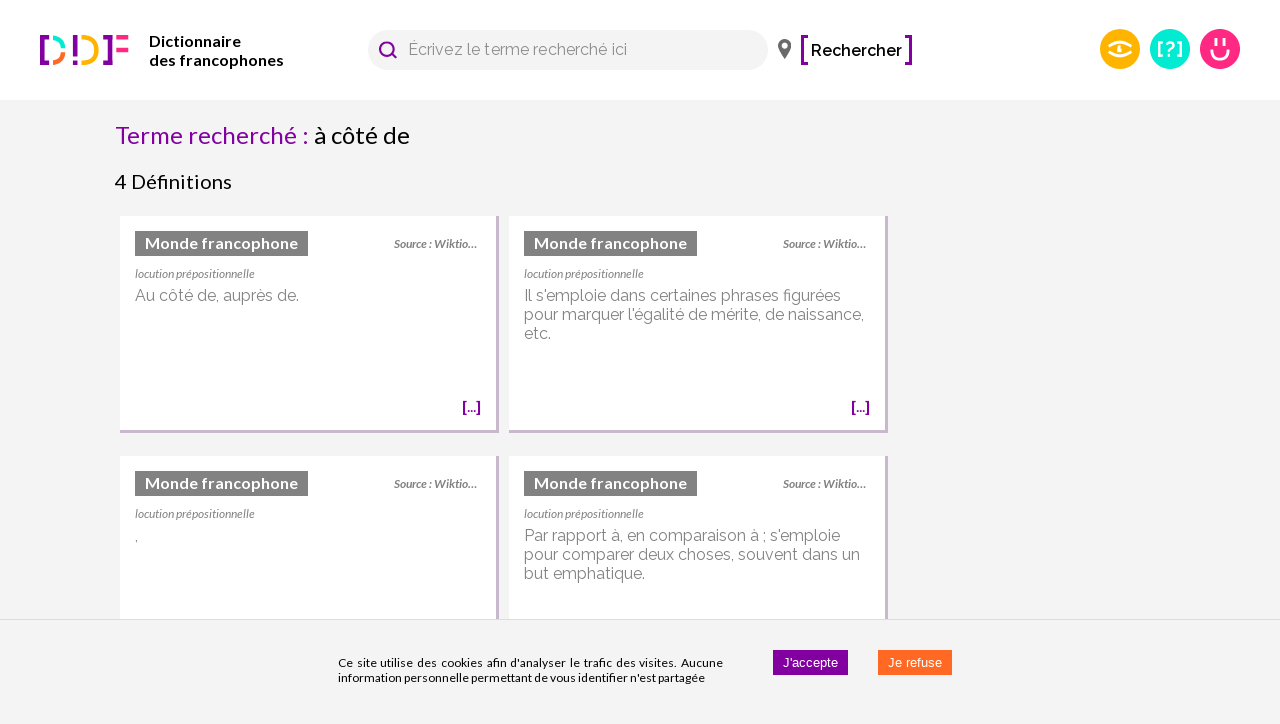

--- FILE ---
content_type: application/javascript; charset=UTF-8
request_url: https://www.dictionnairedesfrancophones.org/9607.122082b02a28a44ea069.js
body_size: 8044
content:
/*! For license information please see 9607.122082b02a28a44ea069.js.LICENSE.txt */
"use strict";(self.__LOADABLE_LOADED_CHUNKS__=self.__LOADABLE_LOADED_CHUNKS__||[]).push([[9607],{59446:(e,t,n)=>{n.d(t,{Z:()=>u});var o=n(81225),r=n(71207),i=n(67294),a=(n(45697),n(86010)),l=n(14741),s=n(14670),d=i.forwardRef((function(e,t){var n=e.disableUnderline,s=e.classes,d=e.fullWidth,u=void 0!==d&&d,c=e.inputComponent,p=void 0===c?"input":c,f=e.multiline,m=void 0!==f&&f,v=e.type,h=void 0===v?"text":v,b=(0,r.Z)(e,["disableUnderline","classes","fullWidth","inputComponent","multiline","type"]);return i.createElement(l.Z,(0,o.Z)({classes:(0,o.Z)({},s,{root:(0,a.Z)(s.root,!n&&s.underline),underline:null}),fullWidth:u,inputComponent:p,multiline:m,ref:t,type:h},b))}));d.muiName="Input";const u=(0,s.Z)((function(e){var t="light"===e.palette.type,n=t?"rgba(0, 0, 0, 0.42)":"rgba(255, 255, 255, 0.7)",o=t?"rgba(0, 0, 0, 0.09)":"rgba(255, 255, 255, 0.09)";return{root:{position:"relative",backgroundColor:o,borderTopLeftRadius:e.shape.borderRadius,borderTopRightRadius:e.shape.borderRadius,transition:e.transitions.create("background-color",{duration:e.transitions.duration.shorter,easing:e.transitions.easing.easeOut}),"&:hover":{backgroundColor:t?"rgba(0, 0, 0, 0.13)":"rgba(255, 255, 255, 0.13)","@media (hover: none)":{backgroundColor:o}},"&$focused":{backgroundColor:t?"rgba(0, 0, 0, 0.09)":"rgba(255, 255, 255, 0.09)"},"&$disabled":{backgroundColor:t?"rgba(0, 0, 0, 0.12)":"rgba(255, 255, 255, 0.12)"}},colorSecondary:{"&$underline:after":{borderBottomColor:e.palette.secondary.main}},underline:{"&:after":{borderBottom:"2px solid ".concat(e.palette.primary.main),left:0,bottom:0,content:'""',position:"absolute",right:0,transform:"scaleX(0)",transition:e.transitions.create("transform",{duration:e.transitions.duration.shorter,easing:e.transitions.easing.easeOut}),pointerEvents:"none"},"&$focused:after":{transform:"scaleX(1)"},"&$error:after":{borderBottomColor:e.palette.error.main,transform:"scaleX(1)"},"&:before":{borderBottom:"1px solid ".concat(n),left:0,bottom:0,content:'"\\00a0"',position:"absolute",right:0,transition:e.transitions.create("border-bottom-color",{duration:e.transitions.duration.shorter}),pointerEvents:"none"},"&:hover:before":{borderBottom:"1px solid ".concat(e.palette.text.primary)},"&$disabled:before":{borderBottomStyle:"dotted"}},focused:{},disabled:{},adornedStart:{paddingLeft:12},adornedEnd:{paddingRight:12},error:{},marginDense:{},multiline:{padding:"27px 12px 10px","&$marginDense":{paddingTop:23,paddingBottom:6}},input:{padding:"27px 12px 10px","&:-webkit-autofill":{WebkitBoxShadow:"light"===e.palette.type?null:"0 0 0 100px #266798 inset",WebkitTextFillColor:"light"===e.palette.type?null:"#fff",caretColor:"light"===e.palette.type?null:"#fff",borderTopLeftRadius:"inherit",borderTopRightRadius:"inherit"}},inputMarginDense:{paddingTop:23,paddingBottom:6},inputHiddenLabel:{paddingTop:18,paddingBottom:19,"&$inputMarginDense":{paddingTop:10,paddingBottom:11}},inputMultiline:{padding:0},inputAdornedStart:{paddingLeft:0},inputAdornedEnd:{paddingRight:0}}}),{name:"MuiFilledInput"})(d)},64436:(e,t,n)=>{n.d(t,{Z:()=>f});var o=n(81225),r=n(71207),i=n(67294),a=(n(45697),n(86010)),l=n(36519),s=n(14670),d=n(93871),u=n(83711),c=n(15736),p=i.forwardRef((function(e,t){var n=e.children,s=e.classes,p=e.className,f=e.color,m=void 0===f?"primary":f,v=e.component,h=void 0===v?"div":v,b=e.disabled,g=void 0!==b&&b,y=e.error,Z=void 0!==y&&y,E=e.fullWidth,C=void 0!==E&&E,x=e.focused,w=e.hiddenLabel,S=void 0!==w&&w,P=e.margin,O=void 0===P?"none":P,R=e.required,D=void 0!==R&&R,W=e.size,k=e.variant,M=void 0===k?"standard":k,N=(0,r.Z)(e,["children","classes","className","color","component","disabled","error","fullWidth","focused","hiddenLabel","margin","required","size","variant"]),I=i.useState((function(){var e=!1;return n&&i.Children.forEach(n,(function(t){if((0,u.Z)(t,["Input","Select"])){var n=(0,u.Z)(t,["Select"])?t.props.input:t;n&&(0,l.B7)(n.props)&&(e=!0)}})),e})),L=I[0],T=I[1],B=i.useState((function(){var e=!1;return n&&i.Children.forEach(n,(function(t){(0,u.Z)(t,["Input","Select"])&&(0,l.vd)(t.props,!0)&&(e=!0)})),e})),A=B[0],F=B[1],$=i.useState(!1),_=$[0],z=$[1],H=void 0!==x?x:_;g&&H&&z(!1);var K=i.useCallback((function(){F(!0)}),[]),j={adornedStart:L,setAdornedStart:T,color:m,disabled:g,error:Z,filled:A,focused:H,fullWidth:C,hiddenLabel:S,margin:("small"===W?"dense":void 0)||O,onBlur:function(){z(!1)},onEmpty:i.useCallback((function(){F(!1)}),[]),onFilled:K,onFocus:function(){z(!0)},registerEffect:undefined,required:D,variant:M};return i.createElement(c.Z.Provider,{value:j},i.createElement(h,(0,o.Z)({className:(0,a.Z)(s.root,p,"none"!==O&&s["margin".concat((0,d.Z)(O))],C&&s.fullWidth),ref:t},N),n))}));const f=(0,s.Z)({root:{display:"inline-flex",flexDirection:"column",position:"relative",minWidth:0,padding:0,margin:0,border:0,verticalAlign:"top"},marginNormal:{marginTop:16,marginBottom:8},marginDense:{marginTop:8,marginBottom:4},fullWidth:{width:"100%"}},{name:"MuiFormControl"})(p)},22601:(e,t,n)=>{n.d(t,{Z:()=>i});var o=n(67294),r=n(15736);function i(){return o.useContext(r.Z)}},38799:(e,t,n)=>{n.d(t,{Z:()=>u});var o=n(81225),r=n(71207),i=n(67294),a=(n(45697),n(86010)),l=n(14741),s=n(14670),d=i.forwardRef((function(e,t){var n=e.disableUnderline,s=e.classes,d=e.fullWidth,u=void 0!==d&&d,c=e.inputComponent,p=void 0===c?"input":c,f=e.multiline,m=void 0!==f&&f,v=e.type,h=void 0===v?"text":v,b=(0,r.Z)(e,["disableUnderline","classes","fullWidth","inputComponent","multiline","type"]);return i.createElement(l.Z,(0,o.Z)({classes:(0,o.Z)({},s,{root:(0,a.Z)(s.root,!n&&s.underline),underline:null}),fullWidth:u,inputComponent:p,multiline:m,ref:t,type:h},b))}));d.muiName="Input";const u=(0,s.Z)((function(e){var t="light"===e.palette.type?"rgba(0, 0, 0, 0.42)":"rgba(255, 255, 255, 0.7)";return{root:{position:"relative"},formControl:{"label + &":{marginTop:16}},focused:{},disabled:{},colorSecondary:{"&$underline:after":{borderBottomColor:e.palette.secondary.main}},underline:{"&:after":{borderBottom:"2px solid ".concat(e.palette.primary.main),left:0,bottom:0,content:'""',position:"absolute",right:0,transform:"scaleX(0)",transition:e.transitions.create("transform",{duration:e.transitions.duration.shorter,easing:e.transitions.easing.easeOut}),pointerEvents:"none"},"&$focused:after":{transform:"scaleX(1)"},"&$error:after":{borderBottomColor:e.palette.error.main,transform:"scaleX(1)"},"&:before":{borderBottom:"1px solid ".concat(t),left:0,bottom:0,content:'"\\00a0"',position:"absolute",right:0,transition:e.transitions.create("border-bottom-color",{duration:e.transitions.duration.shorter}),pointerEvents:"none"},"&:hover:not($disabled):before":{borderBottom:"2px solid ".concat(e.palette.text.primary),"@media (hover: none)":{borderBottom:"1px solid ".concat(t)}},"&$disabled:before":{borderBottomStyle:"dotted"}},error:{},marginDense:{},multiline:{},fullWidth:{},input:{},inputMarginDense:{},inputMultiline:{},inputTypeSearch:{}}}),{name:"MuiInput"})(d)},66987:(e,t,n)=>{n.d(t,{Z:()=>o});const o=n(67294).createContext({})},66718:(e,t,n)=>{n.d(t,{Z:()=>v});var o=n(81225),r=n(71207),i=n(67294),a=(n(45697),n(86010)),l=n(14741),s=n(73810),d=n(14670),u=n(8920),c=n(93871),p=i.forwardRef((function(e,t){e.children;var n=e.classes,l=e.className,d=e.label,p=e.labelWidth,f=e.notched,m=e.style,v=(0,r.Z)(e,["children","classes","className","label","labelWidth","notched","style"]),h="rtl"===(0,u.Z)().direction?"right":"left";if(void 0!==d)return i.createElement("fieldset",(0,o.Z)({"aria-hidden":!0,className:(0,a.Z)(n.root,l),ref:t,style:m},v),i.createElement("legend",{className:(0,a.Z)(n.legendLabelled,f&&n.legendNotched)},d?i.createElement("span",null,d):i.createElement("span",{dangerouslySetInnerHTML:{__html:"&#8203;"}})));var b=p>0?.75*p+8:.01;return i.createElement("fieldset",(0,o.Z)({"aria-hidden":!0,style:(0,o.Z)((0,s.Z)({},"padding".concat((0,c.Z)(h)),8),m),className:(0,a.Z)(n.root,l),ref:t},v),i.createElement("legend",{className:n.legend,style:{width:f?b:.01}},i.createElement("span",{dangerouslySetInnerHTML:{__html:"&#8203;"}})))}));const f=(0,d.Z)((function(e){return{root:{position:"absolute",bottom:0,right:0,top:-5,left:0,margin:0,padding:"0 8px",pointerEvents:"none",borderRadius:"inherit",borderStyle:"solid",borderWidth:1,overflow:"hidden"},legend:{textAlign:"left",padding:0,lineHeight:"11px",transition:e.transitions.create("width",{duration:150,easing:e.transitions.easing.easeOut})},legendLabelled:{display:"block",width:"auto",textAlign:"left",padding:0,height:11,fontSize:"0.75em",visibility:"hidden",maxWidth:.01,transition:e.transitions.create("max-width",{duration:50,easing:e.transitions.easing.easeOut}),"& > span":{paddingLeft:5,paddingRight:5,display:"inline-block"}},legendNotched:{maxWidth:1e3,transition:e.transitions.create("max-width",{duration:100,easing:e.transitions.easing.easeOut,delay:50})}}}),{name:"PrivateNotchedOutline"})(p);var m=i.forwardRef((function(e,t){var n=e.classes,s=e.fullWidth,d=void 0!==s&&s,u=e.inputComponent,c=void 0===u?"input":u,p=e.label,m=e.labelWidth,v=void 0===m?0:m,h=e.multiline,b=void 0!==h&&h,g=e.notched,y=e.type,Z=void 0===y?"text":y,E=(0,r.Z)(e,["classes","fullWidth","inputComponent","label","labelWidth","multiline","notched","type"]);return i.createElement(l.Z,(0,o.Z)({renderSuffix:function(e){return i.createElement(f,{className:n.notchedOutline,label:p,labelWidth:v,notched:void 0!==g?g:Boolean(e.startAdornment||e.filled||e.focused)})},classes:(0,o.Z)({},n,{root:(0,a.Z)(n.root,n.underline),notchedOutline:null}),fullWidth:d,inputComponent:c,multiline:b,ref:t,type:Z},E))}));m.muiName="Input";const v=(0,d.Z)((function(e){var t="light"===e.palette.type?"rgba(0, 0, 0, 0.23)":"rgba(255, 255, 255, 0.23)";return{root:{position:"relative",borderRadius:e.shape.borderRadius,"&:hover $notchedOutline":{borderColor:e.palette.text.primary},"@media (hover: none)":{"&:hover $notchedOutline":{borderColor:t}},"&$focused $notchedOutline":{borderColor:e.palette.primary.main,borderWidth:2},"&$error $notchedOutline":{borderColor:e.palette.error.main},"&$disabled $notchedOutline":{borderColor:e.palette.action.disabled}},colorSecondary:{"&$focused $notchedOutline":{borderColor:e.palette.secondary.main}},focused:{},disabled:{},adornedStart:{paddingLeft:14},adornedEnd:{paddingRight:14},error:{},marginDense:{},multiline:{padding:"18.5px 14px","&$marginDense":{paddingTop:10.5,paddingBottom:10.5}},notchedOutline:{borderColor:t},input:{padding:"18.5px 14px","&:-webkit-autofill":{WebkitBoxShadow:"light"===e.palette.type?null:"0 0 0 100px #266798 inset",WebkitTextFillColor:"light"===e.palette.type?null:"#fff",caretColor:"light"===e.palette.type?null:"#fff",borderRadius:"inherit"}},inputMarginDense:{paddingTop:10.5,paddingBottom:10.5},inputMultiline:{padding:0},inputAdornedStart:{paddingLeft:0},inputAdornedEnd:{paddingRight:0}}}),{name:"MuiOutlinedInput"})(m)},13209:(e,t,n)=>{n.d(t,{Z:()=>se});var o=n(81225),r=n(71207),i=n(67294),a=(n(45697),n(65835)),l=n(32452);function s(e){return(s="function"==typeof Symbol&&"symbol"==typeof Symbol.iterator?function(e){return typeof e}:function(e){return e&&"function"==typeof Symbol&&e.constructor===Symbol&&e!==Symbol.prototype?"symbol":typeof e})(e)}var d=n(60288),u=(n(59864),n(86010)),c=n(30626),p=n(93871),f=n(14670),m=n(73935),v=n(79437),h=n(80713),b=n(82568),g=n(23243),y=n(20170),Z=n(79895);function E(e,t){var n=0;return"number"==typeof t?n=t:"center"===t?n=e.height/2:"bottom"===t&&(n=e.height),n}function C(e,t){var n=0;return"number"==typeof t?n=t:"center"===t?n=e.width/2:"right"===t&&(n=e.width),n}function x(e){return[e.horizontal,e.vertical].map((function(e){return"number"==typeof e?"".concat(e,"px"):e})).join(" ")}function w(e){return"function"==typeof e?e():e}var S=i.forwardRef((function(e,t){var n=e.action,a=e.anchorEl,l=e.anchorOrigin,s=void 0===l?{vertical:"top",horizontal:"left"}:l,d=e.anchorPosition,p=e.anchorReference,f=void 0===p?"anchorEl":p,S=e.children,P=e.classes,O=e.className,R=e.container,D=e.elevation,W=void 0===D?8:D,k=e.getContentAnchorEl,M=e.marginThreshold,N=void 0===M?16:M,I=e.onEnter,L=e.onEntered,T=e.onEntering,B=e.onExit,A=e.onExited,F=e.onExiting,$=e.open,_=e.PaperProps,z=void 0===_?{}:_,H=e.transformOrigin,K=void 0===H?{vertical:"top",horizontal:"left"}:H,j=e.TransitionComponent,U=void 0===j?y.Z:j,V=e.transitionDuration,X=void 0===V?"auto":V,q=e.TransitionProps,Y=void 0===q?{}:q,G=(0,r.Z)(e,["action","anchorEl","anchorOrigin","anchorPosition","anchorReference","children","classes","className","container","elevation","getContentAnchorEl","marginThreshold","onEnter","onEntered","onEntering","onExit","onExited","onExiting","open","PaperProps","transformOrigin","TransitionComponent","transitionDuration","TransitionProps"]),J=i.useRef(),Q=i.useCallback((function(e){if("anchorPosition"===f)return d;var t=w(a),n=(t&&1===t.nodeType?t:(0,c.Z)(J.current).body).getBoundingClientRect(),o=0===e?s.vertical:"center";return{top:n.top+E(n,o),left:n.left+C(n,s.horizontal)}}),[a,s.horizontal,s.vertical,d,f]),ee=i.useCallback((function(e){var t=0;if(k&&"anchorEl"===f){var n=k(e);if(n&&e.contains(n)){var o=function(e,t){for(var n=t,o=0;n&&n!==e;)o+=(n=n.parentElement).scrollTop;return o}(e,n);t=n.offsetTop+n.clientHeight/2-o||0}0}return t}),[s.vertical,f,k]),te=i.useCallback((function(e){var t=arguments.length>1&&void 0!==arguments[1]?arguments[1]:0;return{vertical:E(e,K.vertical)+t,horizontal:C(e,K.horizontal)}}),[K.horizontal,K.vertical]),ne=i.useCallback((function(e){var t=ee(e),n={width:e.offsetWidth,height:e.offsetHeight},o=te(n,t);if("none"===f)return{top:null,left:null,transformOrigin:x(o)};var r=Q(t),i=r.top-o.vertical,l=r.left-o.horizontal,s=i+n.height,d=l+n.width,u=(0,h.Z)(w(a)),c=u.innerHeight-N,p=u.innerWidth-N;if(i<N){var m=i-N;i-=m,o.vertical+=m}else if(s>c){var v=s-c;i-=v,o.vertical+=v}if(l<N){var b=l-N;l-=b,o.horizontal+=b}else if(d>p){var g=d-p;l-=g,o.horizontal+=g}return{top:"".concat(Math.round(i),"px"),left:"".concat(Math.round(l),"px"),transformOrigin:x(o)}}),[a,f,Q,ee,te,N]),oe=i.useCallback((function(){var e=J.current;if(e){var t=ne(e);null!==t.top&&(e.style.top=t.top),null!==t.left&&(e.style.left=t.left),e.style.transformOrigin=t.transformOrigin}}),[ne]),re=i.useCallback((function(e){J.current=m.findDOMNode(e)}),[]);i.useEffect((function(){$&&oe()})),i.useImperativeHandle(n,(function(){return $?{updatePosition:function(){oe()}}:null}),[$,oe]),i.useEffect((function(){if($){var e=(0,v.Z)((function(){oe()}));return window.addEventListener("resize",e),function(){e.clear(),window.removeEventListener("resize",e)}}}),[$,oe]);var ie=X;"auto"!==X||U.muiSupportAuto||(ie=void 0);var ae=R||(a?(0,c.Z)(w(a)).body:void 0);return i.createElement(g.Z,(0,o.Z)({container:ae,open:$,ref:t,BackdropProps:{invisible:!0},className:(0,u.Z)(P.root,O)},G),i.createElement(U,(0,o.Z)({appear:!0,in:$,onEnter:I,onEntered:L,onExit:B,onExited:A,onExiting:F,timeout:ie},Y,{onEntering:(0,b.Z)((function(e,t){T&&T(e,t),oe()}),Y.onEntering)}),i.createElement(Z.Z,(0,o.Z)({elevation:W,ref:re},z,{className:(0,u.Z)(P.paper,z.className)}),S)))}));const P=(0,f.Z)({root:{},paper:{position:"absolute",overflowY:"auto",overflowX:"hidden",minWidth:16,minHeight:16,maxWidth:"calc(100% - 32px)",maxHeight:"calc(100% - 32px)",outline:0}},{name:"MuiPopover"})(S);var O=n(66987),R=i.forwardRef((function(e,t){var n=e.children,a=e.classes,l=e.className,s=e.component,d=void 0===s?"ul":s,c=e.dense,p=void 0!==c&&c,f=e.disablePadding,m=void 0!==f&&f,v=e.subheader,h=(0,r.Z)(e,["children","classes","className","component","dense","disablePadding","subheader"]),b=i.useMemo((function(){return{dense:p}}),[p]);return i.createElement(O.Z.Provider,{value:b},i.createElement(d,(0,o.Z)({className:(0,u.Z)(a.root,l,p&&a.dense,!m&&a.padding,v&&a.subheader),ref:t},h),v,n))}));const D=(0,f.Z)({root:{listStyle:"none",margin:0,padding:0,position:"relative"},padding:{paddingTop:8,paddingBottom:8},dense:{},subheader:{paddingTop:0}},{name:"MuiList"})(R);var W=n(75840),k=n(17294);function M(e,t,n){return e===t?e.firstChild:t&&t.nextElementSibling?t.nextElementSibling:n?null:e.firstChild}function N(e,t,n){return e===t?n?e.firstChild:e.lastChild:t&&t.previousElementSibling?t.previousElementSibling:n?null:e.lastChild}function I(e,t){if(void 0===t)return!0;var n=e.innerText;return void 0===n&&(n=e.textContent),0!==(n=n.trim().toLowerCase()).length&&(t.repeating?n[0]===t.keys[0]:0===n.indexOf(t.keys.join("")))}function L(e,t,n,o,r,i){for(var a=!1,l=r(e,t,!!t&&n);l;){if(l===e.firstChild){if(a)return;a=!0}var s=!o&&(l.disabled||"true"===l.getAttribute("aria-disabled"));if(l.hasAttribute("tabindex")&&I(l,i)&&!s)return void l.focus();l=r(e,l,n)}}var T="undefined"==typeof window?i.useEffect:i.useLayoutEffect;const B=i.forwardRef((function(e,t){var n=e.actions,a=e.autoFocus,l=void 0!==a&&a,s=e.autoFocusItem,d=void 0!==s&&s,u=e.children,p=e.className,f=e.disabledItemsFocusable,v=void 0!==f&&f,h=e.disableListWrap,b=void 0!==h&&h,g=e.onKeyDown,y=e.variant,Z=void 0===y?"selectedMenu":y,E=(0,r.Z)(e,["actions","autoFocus","autoFocusItem","children","className","disabledItemsFocusable","disableListWrap","onKeyDown","variant"]),C=i.useRef(null),x=i.useRef({keys:[],repeating:!0,previousKeyMatched:!0,lastTime:null});T((function(){l&&C.current.focus()}),[l]),i.useImperativeHandle(n,(function(){return{adjustStyleForScrollbar:function(e,t){var n=!C.current.style.width;if(e.clientHeight<C.current.clientHeight&&n){var o="".concat((0,W.Z)(!0),"px");C.current.style["rtl"===t.direction?"paddingLeft":"paddingRight"]=o,C.current.style.width="calc(100% + ".concat(o,")")}return C.current}}}),[]);var w=i.useCallback((function(e){C.current=m.findDOMNode(e)}),[]),S=(0,k.Z)(w,t),P=-1;i.Children.forEach(u,(function(e,t){i.isValidElement(e)&&(e.props.disabled||("selectedMenu"===Z&&e.props.selected||-1===P)&&(P=t))}));var O=i.Children.map(u,(function(e,t){if(t===P){var n={};return d&&(n.autoFocus=!0),void 0===e.props.tabIndex&&"selectedMenu"===Z&&(n.tabIndex=0),i.cloneElement(e,n)}return e}));return i.createElement(D,(0,o.Z)({role:"menu",ref:S,className:p,onKeyDown:function(e){var t=C.current,n=e.key,o=(0,c.Z)(t).activeElement;if("ArrowDown"===n)e.preventDefault(),L(t,o,b,v,M);else if("ArrowUp"===n)e.preventDefault(),L(t,o,b,v,N);else if("Home"===n)e.preventDefault(),L(t,null,b,v,M);else if("End"===n)e.preventDefault(),L(t,null,b,v,N);else if(1===n.length){var r=x.current,i=n.toLowerCase(),a=performance.now();r.keys.length>0&&(a-r.lastTime>500?(r.keys=[],r.repeating=!0,r.previousKeyMatched=!0):r.repeating&&i!==r.keys[0]&&(r.repeating=!1)),r.lastTime=a,r.keys.push(i);var l=o&&!r.repeating&&I(o,r);r.previousKeyMatched&&(l||L(t,o,!1,v,M,r))?e.preventDefault():r.previousKeyMatched=!1}g&&g(e)},tabIndex:l?0:-1},E),O)}));var A=n(34236),F=n(8920),$={vertical:"top",horizontal:"right"},_={vertical:"top",horizontal:"left"},z=i.forwardRef((function(e,t){var n=e.autoFocus,a=void 0===n||n,l=e.children,s=e.classes,d=e.disableAutoFocusItem,c=void 0!==d&&d,p=e.MenuListProps,f=void 0===p?{}:p,v=e.onClose,h=e.onEntering,b=e.open,g=e.PaperProps,y=void 0===g?{}:g,Z=e.PopoverClasses,E=e.transitionDuration,C=void 0===E?"auto":E,x=e.TransitionProps,w=(x=void 0===x?{}:x).onEntering,S=(0,r.Z)(x,["onEntering"]),O=e.variant,R=void 0===O?"selectedMenu":O,D=(0,r.Z)(e,["autoFocus","children","classes","disableAutoFocusItem","MenuListProps","onClose","onEntering","open","PaperProps","PopoverClasses","transitionDuration","TransitionProps","variant"]),W=(0,F.Z)(),k=a&&!c&&b,M=i.useRef(null),N=i.useRef(null),I=-1;i.Children.map(l,(function(e,t){i.isValidElement(e)&&(e.props.disabled||("menu"!==R&&e.props.selected||-1===I)&&(I=t))}));var L=i.Children.map(l,(function(e,t){return t===I?i.cloneElement(e,{ref:function(t){N.current=m.findDOMNode(t),(0,A.Z)(e.ref,t)}}):e}));return i.createElement(P,(0,o.Z)({getContentAnchorEl:function(){return N.current},classes:Z,onClose:v,TransitionProps:(0,o.Z)({onEntering:function(e,t){M.current&&M.current.adjustStyleForScrollbar(e,W),h&&h(e,t),w&&w(e,t)}},S),anchorOrigin:"rtl"===W.direction?$:_,transformOrigin:"rtl"===W.direction?$:_,PaperProps:(0,o.Z)({},y,{classes:(0,o.Z)({},y.classes,{root:s.paper})}),open:b,ref:t,transitionDuration:C},D),i.createElement(B,(0,o.Z)({onKeyDown:function(e){"Tab"===e.key&&(e.preventDefault(),v&&v(e,"tabKeyDown"))},actions:M,autoFocus:a&&(-1===I||c),autoFocusItem:k,variant:R},f,{className:(0,u.Z)(s.list,f.className)}),L))}));const H=(0,f.Z)({paper:{maxHeight:"calc(100% - 96px)",WebkitOverflowScrolling:"touch"},list:{outline:0}},{name:"MuiMenu"})(z);var K=n(36519),j=n(22775);function U(e,t){return"object"===s(t)&&null!==t?e===t:String(e)===String(t)}const V=i.forwardRef((function(e,t){var n=e["aria-label"],a=e.autoFocus,s=e.autoWidth,f=e.children,m=e.classes,v=e.className,h=e.defaultValue,b=e.disabled,g=e.displayEmpty,y=e.IconComponent,Z=e.inputRef,E=e.labelId,C=e.MenuProps,x=void 0===C?{}:C,w=e.multiple,S=e.name,P=e.onBlur,O=e.onChange,R=e.onClose,D=e.onFocus,W=e.onOpen,M=e.open,N=e.readOnly,I=e.renderValue,L=e.SelectDisplayProps,T=void 0===L?{}:L,B=e.tabIndex,A=(e.type,e.value),F=e.variant,$=void 0===F?"standard":F,_=(0,r.Z)(e,["aria-label","autoFocus","autoWidth","children","classes","className","defaultValue","disabled","displayEmpty","IconComponent","inputRef","labelId","MenuProps","multiple","name","onBlur","onChange","onClose","onFocus","onOpen","open","readOnly","renderValue","SelectDisplayProps","tabIndex","type","value","variant"]),z=(0,j.Z)({controlled:A,default:h,name:"Select"}),V=(0,l.Z)(z,2),X=V[0],q=V[1],Y=i.useRef(null),G=i.useState(null),J=G[0],Q=G[1],ee=i.useRef(null!=M).current,te=i.useState(),ne=te[0],oe=te[1],re=i.useState(!1),ie=re[0],ae=re[1],le=(0,k.Z)(t,Z);i.useImperativeHandle(le,(function(){return{focus:function(){J.focus()},node:Y.current,value:X}}),[J,X]),i.useEffect((function(){a&&J&&J.focus()}),[a,J]),i.useEffect((function(){if(J){var e=(0,c.Z)(J).getElementById(E);if(e){var t=function(){getSelection().isCollapsed&&J.focus()};return e.addEventListener("click",t),function(){e.removeEventListener("click",t)}}}}),[E,J]);var se,de,ue=function(e,t){e?W&&W(t):R&&R(t),ee||(oe(s?null:J.clientWidth),ae(e))},ce=i.Children.toArray(f),pe=function(e){return function(t){var n;if(w||ue(!1,t),w){n=Array.isArray(X)?X.slice():[];var o=X.indexOf(e.props.value);-1===o?n.push(e.props.value):n.splice(o,1)}else n=e.props.value;e.props.onClick&&e.props.onClick(t),X!==n&&(q(n),O&&(t.persist(),Object.defineProperty(t,"target",{writable:!0,value:{value:n,name:S}}),O(t,e)))}},fe=null!==J&&(ee?M:ie);delete _["aria-invalid"];var me=[],ve=!1;((0,K.vd)({value:X})||g)&&(I?se=I(X):ve=!0);var he=ce.map((function(e){if(!i.isValidElement(e))return null;var t;if(w){if(!Array.isArray(X))throw new Error((0,d.Z)(2));(t=X.some((function(t){return U(t,e.props.value)})))&&ve&&me.push(e.props.children)}else(t=U(X,e.props.value))&&ve&&(de=e.props.children);return t&&!0,i.cloneElement(e,{"aria-selected":t?"true":void 0,onClick:pe(e),onKeyUp:function(t){" "===t.key&&t.preventDefault(),e.props.onKeyUp&&e.props.onKeyUp(t)},role:"option",selected:t,value:void 0,"data-value":e.props.value})}));ve&&(se=w?me.join(", "):de);var be,ge=ne;!s&&ee&&J&&(ge=J.clientWidth),be=void 0!==B?B:b?null:0;var ye=T.id||(S?"mui-component-select-".concat(S):void 0);return i.createElement(i.Fragment,null,i.createElement("div",(0,o.Z)({className:(0,u.Z)(m.root,m.select,m.selectMenu,m[$],v,b&&m.disabled),ref:Q,tabIndex:be,role:"button","aria-disabled":b?"true":void 0,"aria-expanded":fe?"true":void 0,"aria-haspopup":"listbox","aria-label":n,"aria-labelledby":[E,ye].filter(Boolean).join(" ")||void 0,onKeyDown:function(e){if(!N){-1!==[" ","ArrowUp","ArrowDown","Enter"].indexOf(e.key)&&(e.preventDefault(),ue(!0,e))}},onMouseDown:b||N?null:function(e){0===e.button&&(e.preventDefault(),J.focus(),ue(!0,e))},onBlur:function(e){!fe&&P&&(e.persist(),Object.defineProperty(e,"target",{writable:!0,value:{value:X,name:S}}),P(e))},onFocus:D},T,{id:ye}),function(e){return null==e||"string"==typeof e&&!e.trim()}(se)?i.createElement("span",{dangerouslySetInnerHTML:{__html:"&#8203;"}}):se),i.createElement("input",(0,o.Z)({value:Array.isArray(X)?X.join(","):X,name:S,ref:Y,"aria-hidden":!0,onChange:function(e){var t=ce.map((function(e){return e.props.value})).indexOf(e.target.value);if(-1!==t){var n=ce[t];q(n.props.value),O&&O(e,n)}},tabIndex:-1,className:m.nativeInput,autoFocus:a},_)),i.createElement(y,{className:(0,u.Z)(m.icon,m["icon".concat((0,p.Z)($))],fe&&m.iconOpen,b&&m.disabled)}),i.createElement(H,(0,o.Z)({id:"menu-".concat(S||""),anchorEl:J,open:fe,onClose:function(e){ue(!1,e)}},x,{MenuListProps:(0,o.Z)({"aria-labelledby":E,role:"listbox",disableListWrap:!0},x.MenuListProps),PaperProps:(0,o.Z)({},x.PaperProps,{style:(0,o.Z)({minWidth:ge},null!=x.PaperProps?x.PaperProps.style:null)})}),he))}));var X=n(89345),q=n(22601);const Y=(0,n(63786).Z)(i.createElement("path",{d:"M7 10l5 5 5-5z"}),"ArrowDropDown");var G=n(38799);const J=i.forwardRef((function(e,t){var n=e.classes,a=e.className,l=e.disabled,s=e.IconComponent,d=e.inputRef,c=e.variant,f=void 0===c?"standard":c,m=(0,r.Z)(e,["classes","className","disabled","IconComponent","inputRef","variant"]);return i.createElement(i.Fragment,null,i.createElement("select",(0,o.Z)({className:(0,u.Z)(n.root,n.select,n[f],a,l&&n.disabled),disabled:l,ref:d||t},m)),e.multiple?null:i.createElement(s,{className:(0,u.Z)(n.icon,n["icon".concat((0,p.Z)(f))],l&&n.disabled)}))}));var Q=function(e){return{root:{},select:{"-moz-appearance":"none","-webkit-appearance":"none",userSelect:"none",borderRadius:0,minWidth:16,cursor:"pointer","&:focus":{backgroundColor:"light"===e.palette.type?"rgba(0, 0, 0, 0.05)":"rgba(255, 255, 255, 0.05)",borderRadius:0},"&::-ms-expand":{display:"none"},"&$disabled":{cursor:"default"},"&[multiple]":{height:"auto"},"&:not([multiple]) option, &:not([multiple]) optgroup":{backgroundColor:e.palette.background.paper},"&&":{paddingRight:24}},filled:{"&&":{paddingRight:32}},outlined:{borderRadius:e.shape.borderRadius,"&&":{paddingRight:32}},selectMenu:{height:"auto",minHeight:"1.1876em",textOverflow:"ellipsis",whiteSpace:"nowrap",overflow:"hidden"},disabled:{},icon:{position:"absolute",right:0,top:"calc(50% - 12px)",pointerEvents:"none",color:e.palette.action.active,"&$disabled":{color:e.palette.action.disabled}},iconOpen:{transform:"rotate(180deg)"},iconFilled:{right:7},iconOutlined:{right:7},nativeInput:{bottom:0,left:0,position:"absolute",opacity:0,pointerEvents:"none",width:"100%"}}},ee=i.createElement(G.Z,null),te=i.forwardRef((function(e,t){var n=e.children,a=e.classes,l=e.IconComponent,s=void 0===l?Y:l,d=e.input,u=void 0===d?ee:d,c=e.inputProps,p=(e.variant,(0,r.Z)(e,["children","classes","IconComponent","input","inputProps","variant"])),f=(0,q.Z)(),m=(0,X.Z)({props:e,muiFormControl:f,states:["variant"]});return i.cloneElement(u,(0,o.Z)({inputComponent:J,inputProps:(0,o.Z)({children:n,classes:a,IconComponent:s,variant:m.variant,type:void 0},c,u?u.props.inputProps:{}),ref:t},p))}));te.muiName="Select";(0,f.Z)(Q,{name:"MuiNativeSelect"})(te);var ne=n(59446),oe=n(66718),re=Q,ie=i.createElement(G.Z,null),ae=i.createElement(ne.Z,null),le=i.forwardRef((function e(t,n){var l=t.autoWidth,s=void 0!==l&&l,d=t.children,u=t.classes,c=t.displayEmpty,p=void 0!==c&&c,f=t.IconComponent,m=void 0===f?Y:f,v=t.id,h=t.input,b=t.inputProps,g=t.label,y=t.labelId,Z=t.labelWidth,E=void 0===Z?0:Z,C=t.MenuProps,x=t.multiple,w=void 0!==x&&x,S=t.native,P=void 0!==S&&S,O=t.onClose,R=t.onOpen,D=t.open,W=t.renderValue,k=t.SelectDisplayProps,M=t.variant,N=void 0===M?"standard":M,I=(0,r.Z)(t,["autoWidth","children","classes","displayEmpty","IconComponent","id","input","inputProps","label","labelId","labelWidth","MenuProps","multiple","native","onClose","onOpen","open","renderValue","SelectDisplayProps","variant"]),L=P?J:V,T=(0,q.Z)(),B=(0,X.Z)({props:t,muiFormControl:T,states:["variant"]}).variant||N,A=h||{standard:ie,outlined:i.createElement(oe.Z,{label:g,labelWidth:E}),filled:ae}[B];return i.cloneElement(A,(0,o.Z)({inputComponent:L,inputProps:(0,o.Z)({children:d,IconComponent:m,variant:B,type:void 0,multiple:w},P?{id:v}:{autoWidth:s,displayEmpty:p,labelId:y,MenuProps:C,onClose:O,onOpen:R,open:D,renderValue:W,SelectDisplayProps:(0,o.Z)({id:v},k)},b,{classes:b?(0,a.Z)({baseClasses:u,newClasses:b.classes,Component:e}):u},h?h.props.inputProps:{}),ref:n},I))}));le.muiName="Select";const se=(0,f.Z)(re,{name:"MuiSelect"})(le)},69921:(e,t)=>{var n=60103,o=60106,r=60107,i=60108,a=60114,l=60109,s=60110,d=60112,u=60113,c=60120,p=60115,f=60116,m=60121,v=60122,h=60117,b=60129,g=60131;if("function"==typeof Symbol&&Symbol.for){var y=Symbol.for;n=y("react.element"),o=y("react.portal"),r=y("react.fragment"),i=y("react.strict_mode"),a=y("react.profiler"),l=y("react.provider"),s=y("react.context"),d=y("react.forward_ref"),u=y("react.suspense"),c=y("react.suspense_list"),p=y("react.memo"),f=y("react.lazy"),m=y("react.block"),v=y("react.server.block"),h=y("react.fundamental"),b=y("react.debug_trace_mode"),g=y("react.legacy_hidden")}function Z(e){if("object"==typeof e&&null!==e){var t=e.$$typeof;switch(t){case n:switch(e=e.type){case r:case a:case i:case u:case c:return e;default:switch(e=e&&e.$$typeof){case s:case d:case f:case p:case l:return e;default:return t}}case o:return t}}}},59864:(e,t,n)=>{n(69921)}}]);

--- FILE ---
content_type: application/javascript; charset=UTF-8
request_url: https://www.dictionnairedesfrancophones.org/7192.122082b02a28a44ea069.js
body_size: 10135
content:
/*! For license information please see 7192.122082b02a28a44ea069.js.LICENSE.txt */
"use strict";(self.__LOADABLE_LOADED_CHUNKS__=self.__LOADABLE_LOADED_CHUNKS__||[]).push([[7192],{86039:(t,e,n)=>{n.d(e,{u:()=>v});n(47042),n(43371),n(33321),n(79753),n(82526),n(41817),n(41539),n(32165),n(66992),n(78783),n(33948),n(68309),n(91038),n(74916);var r,i=n(67294),o=n(79473),a=n(73453),c=n(50319),u=n(41120),l=n(94546),s=n(26187),d=n(23944),f=n(36530),y=n(85893);function g(t,e){return function(t){if(Array.isArray(t))return t}(t)||function(t,e){var n=null==t?null:"undefined"!=typeof Symbol&&t[Symbol.iterator]||t["@@iterator"];if(null!=n){var r,i,o,a,c=[],u=!0,l=!1;try{if(o=(n=n.call(t)).next,0===e){if(Object(n)!==n)return;u=!1}else for(;!(u=(r=o.call(n)).done)&&(c.push(r.value),c.length!==e);u=!0);}catch(t){l=!0,i=t}finally{try{if(!u&&null!=n.return&&(a=n.return(),Object(a)!==a))return}finally{if(l)throw i}}return c}}(t,e)||function(t,e){if(!t)return;if("string"==typeof t)return p(t,e);var n=Object.prototype.toString.call(t).slice(8,-1);"Object"===n&&t.constructor&&(n=t.constructor.name);if("Map"===n||"Set"===n)return Array.from(t);if("Arguments"===n||/^(?:Ui|I)nt(?:8|16|32)(?:Clamped)?Array$/.test(n))return p(t,e)}(t,e)||function(){throw new TypeError("Invalid attempt to destructure non-iterable instance.\nIn order to be iterable, non-array objects must have a [Symbol.iterator]() method.")}()}function p(t,e){(null==e||e>t.length)&&(e=t.length);for(var n=0,r=new Array(e);n<e;n++)r[n]=t[n];return r}var I,h,m=(0,a.Ps)(r||(I=["\n  mutation RemoveLexicalSense($lexicalSenseId: ID!) {\n    removeEntity( input: { objectId: $lexicalSenseId }) {\n      deletedId\n    }\n  }\n"],h||(h=I.slice(0)),r=Object.freeze(Object.defineProperties(I,{raw:{value:Object.freeze(h)}})))),M=(0,u.Z)((function(t){return{colorPurple:{color:d.Z.colors.darkpurple}}}));function v(){var t,e=arguments.length>0&&void 0!==arguments[0]?arguments[0]:{},n=e.lexicalSense,r=e.actionButtonShowText,a=e.onActionError,u=e.onRemoveSuccess,d=e.reloadRef,p=(0,o.$)(),I=p.t,h=M(),v=(0,i.useState)(!1),b=g(v,2),j=b[0],w=b[1],x=(0,l.Ds)(),N=x.enqueueSnackbar,S=function(){w(!1)},A=(0,c.D)(m,{onError:a,onCompleted:function(){u&&u(),N(I("LEXICAL_SENSE_DETAIL.ACTIONS.LEXICAL_SENSE_REMOVE_SUCCESS"),{variant:"success"})}}),D=g(A,2),L=D[0],z=D[1].loading;return(0,y.jsxs)(y.Fragment,{children:[(0,y.jsx)(s.K,{text:I("LEXICAL_SENSE_DETAIL.ACTIONS.REMOVE"),iconName:"remove",color:"black",onClick:function(){w(!0)},showText:r,loading:z,unactive:!1}),(0,y.jsxs)(f.Z,{isOpen:j,onClose:S,confirmText:"SUPPRIMER",onConfirm:O,children:["Vous êtes sur le point de supprimer l'entrée ",(0,y.jsx)("span",{className:h.colorPurple,children:null==n||null===(t=n.canonicalForm)||void 0===t?void 0:t.writtenRep}),(0,y.jsx)("br",{}),"Êtes-vous sûr ?"]})]});function O(){S(),z||L({variables:{lexicalSenseId:n.id},update:function(t){try{var e,n;if(null!=d&&null!==(e=d.current)&&void 0!==e&&e.reload)null==d||null===(n=d.current)||void 0===n||n.reload()}catch(t){console.log(t)}}})}}},90560:(t,e,n)=>{n.d(e,{_Y:()=>x,m9:()=>b});n(47042),n(43371),n(33321),n(79753),n(82526),n(41817),n(41539),n(32165),n(66992),n(78783),n(33948),n(68309),n(91038),n(74916),n(88674),n(69070),n(72443),n(39341),n(73706),n(10408),n(78011),n(30489),n(89554),n(54747),n(68304),n(65069),n(67294);var r,i,o,a=n(79473),c=n(73453),u=n(50319),l=n(45697),s=n.n(l),d=(n(23944),n(4946)),f=n(26187),y=n(85893);function g(t){return(g="function"==typeof Symbol&&"symbol"==typeof Symbol.iterator?function(t){return typeof t}:function(t){return t&&"function"==typeof Symbol&&t.constructor===Symbol&&t!==Symbol.prototype?"symbol":typeof t})(t)}function p(){p=function(){return t};var t={},e=Object.prototype,n=e.hasOwnProperty,r=Object.defineProperty||function(t,e,n){t[e]=n.value},i="function"==typeof Symbol?Symbol:{},o=i.iterator||"@@iterator",a=i.asyncIterator||"@@asyncIterator",c=i.toStringTag||"@@toStringTag";function u(t,e,n){return Object.defineProperty(t,e,{value:n,enumerable:!0,configurable:!0,writable:!0}),t[e]}try{u({},"")}catch(t){u=function(t,e,n){return t[e]=n}}function l(t,e,n,i){var o=e&&e.prototype instanceof f?e:f,a=Object.create(o.prototype),c=new A(i||[]);return r(a,"_invoke",{value:w(t,n,c)}),a}function s(t,e,n){try{return{type:"normal",arg:t.call(e,n)}}catch(t){return{type:"throw",arg:t}}}t.wrap=l;var d={};function f(){}function y(){}function I(){}var h={};u(h,o,(function(){return this}));var m=Object.getPrototypeOf,M=m&&m(m(D([])));M&&M!==e&&n.call(M,o)&&(h=M);var v=I.prototype=f.prototype=Object.create(h);function b(t){["next","throw","return"].forEach((function(e){u(t,e,(function(t){return this._invoke(e,t)}))}))}function j(t,e){function i(r,o,a,c){var u=s(t[r],t,o);if("throw"!==u.type){var l=u.arg,d=l.value;return d&&"object"==g(d)&&n.call(d,"__await")?e.resolve(d.__await).then((function(t){i("next",t,a,c)}),(function(t){i("throw",t,a,c)})):e.resolve(d).then((function(t){l.value=t,a(l)}),(function(t){return i("throw",t,a,c)}))}c(u.arg)}var o;r(this,"_invoke",{value:function(t,n){function r(){return new e((function(e,r){i(t,n,e,r)}))}return o=o?o.then(r,r):r()}})}function w(t,e,n){var r="suspendedStart";return function(i,o){if("executing"===r)throw new Error("Generator is already running");if("completed"===r){if("throw"===i)throw o;return L()}for(n.method=i,n.arg=o;;){var a=n.delegate;if(a){var c=x(a,n);if(c){if(c===d)continue;return c}}if("next"===n.method)n.sent=n._sent=n.arg;else if("throw"===n.method){if("suspendedStart"===r)throw r="completed",n.arg;n.dispatchException(n.arg)}else"return"===n.method&&n.abrupt("return",n.arg);r="executing";var u=s(t,e,n);if("normal"===u.type){if(r=n.done?"completed":"suspendedYield",u.arg===d)continue;return{value:u.arg,done:n.done}}"throw"===u.type&&(r="completed",n.method="throw",n.arg=u.arg)}}}function x(t,e){var n=e.method,r=t.iterator[n];if(void 0===r)return e.delegate=null,"throw"===n&&t.iterator.return&&(e.method="return",e.arg=void 0,x(t,e),"throw"===e.method)||"return"!==n&&(e.method="throw",e.arg=new TypeError("The iterator does not provide a '"+n+"' method")),d;var i=s(r,t.iterator,e.arg);if("throw"===i.type)return e.method="throw",e.arg=i.arg,e.delegate=null,d;var o=i.arg;return o?o.done?(e[t.resultName]=o.value,e.next=t.nextLoc,"return"!==e.method&&(e.method="next",e.arg=void 0),e.delegate=null,d):o:(e.method="throw",e.arg=new TypeError("iterator result is not an object"),e.delegate=null,d)}function N(t){var e={tryLoc:t[0]};1 in t&&(e.catchLoc=t[1]),2 in t&&(e.finallyLoc=t[2],e.afterLoc=t[3]),this.tryEntries.push(e)}function S(t){var e=t.completion||{};e.type="normal",delete e.arg,t.completion=e}function A(t){this.tryEntries=[{tryLoc:"root"}],t.forEach(N,this),this.reset(!0)}function D(t){if(t){var e=t[o];if(e)return e.call(t);if("function"==typeof t.next)return t;if(!isNaN(t.length)){var r=-1,i=function e(){for(;++r<t.length;)if(n.call(t,r))return e.value=t[r],e.done=!1,e;return e.value=void 0,e.done=!0,e};return i.next=i}}return{next:L}}function L(){return{value:void 0,done:!0}}return y.prototype=I,r(v,"constructor",{value:I,configurable:!0}),r(I,"constructor",{value:y,configurable:!0}),y.displayName=u(I,c,"GeneratorFunction"),t.isGeneratorFunction=function(t){var e="function"==typeof t&&t.constructor;return!!e&&(e===y||"GeneratorFunction"===(e.displayName||e.name))},t.mark=function(t){return Object.setPrototypeOf?Object.setPrototypeOf(t,I):(t.__proto__=I,u(t,c,"GeneratorFunction")),t.prototype=Object.create(v),t},t.awrap=function(t){return{__await:t}},b(j.prototype),u(j.prototype,a,(function(){return this})),t.AsyncIterator=j,t.async=function(e,n,r,i,o){void 0===o&&(o=Promise);var a=new j(l(e,n,r,i),o);return t.isGeneratorFunction(n)?a:a.next().then((function(t){return t.done?t.value:a.next()}))},b(v),u(v,c,"Generator"),u(v,o,(function(){return this})),u(v,"toString",(function(){return"[object Generator]"})),t.keys=function(t){var e=Object(t),n=[];for(var r in e)n.push(r);return n.reverse(),function t(){for(;n.length;){var r=n.pop();if(r in e)return t.value=r,t.done=!1,t}return t.done=!0,t}},t.values=D,A.prototype={constructor:A,reset:function(t){if(this.prev=0,this.next=0,this.sent=this._sent=void 0,this.done=!1,this.delegate=null,this.method="next",this.arg=void 0,this.tryEntries.forEach(S),!t)for(var e in this)"t"===e.charAt(0)&&n.call(this,e)&&!isNaN(+e.slice(1))&&(this[e]=void 0)},stop:function(){this.done=!0;var t=this.tryEntries[0].completion;if("throw"===t.type)throw t.arg;return this.rval},dispatchException:function(t){if(this.done)throw t;var e=this;function r(n,r){return a.type="throw",a.arg=t,e.next=n,r&&(e.method="next",e.arg=void 0),!!r}for(var i=this.tryEntries.length-1;i>=0;--i){var o=this.tryEntries[i],a=o.completion;if("root"===o.tryLoc)return r("end");if(o.tryLoc<=this.prev){var c=n.call(o,"catchLoc"),u=n.call(o,"finallyLoc");if(c&&u){if(this.prev<o.catchLoc)return r(o.catchLoc,!0);if(this.prev<o.finallyLoc)return r(o.finallyLoc)}else if(c){if(this.prev<o.catchLoc)return r(o.catchLoc,!0)}else{if(!u)throw new Error("try statement without catch or finally");if(this.prev<o.finallyLoc)return r(o.finallyLoc)}}}},abrupt:function(t,e){for(var r=this.tryEntries.length-1;r>=0;--r){var i=this.tryEntries[r];if(i.tryLoc<=this.prev&&n.call(i,"finallyLoc")&&this.prev<i.finallyLoc){var o=i;break}}o&&("break"===t||"continue"===t)&&o.tryLoc<=e&&e<=o.finallyLoc&&(o=null);var a=o?o.completion:{};return a.type=t,a.arg=e,o?(this.method="next",this.next=o.finallyLoc,d):this.complete(a)},complete:function(t,e){if("throw"===t.type)throw t.arg;return"break"===t.type||"continue"===t.type?this.next=t.arg:"return"===t.type?(this.rval=this.arg=t.arg,this.method="return",this.next="end"):"normal"===t.type&&e&&(this.next=e),d},finish:function(t){for(var e=this.tryEntries.length-1;e>=0;--e){var n=this.tryEntries[e];if(n.finallyLoc===t)return this.complete(n.completion,n.afterLoc),S(n),d}},catch:function(t){for(var e=this.tryEntries.length-1;e>=0;--e){var n=this.tryEntries[e];if(n.tryLoc===t){var r=n.completion;if("throw"===r.type){var i=r.arg;S(n)}return i}}throw new Error("illegal catch attempt")},delegateYield:function(t,e,n){return this.delegate={iterator:D(t),resultName:e,nextLoc:n},"next"===this.method&&(this.arg=void 0),d}},t}function I(t,e,n,r,i,o,a){try{var c=t[o](a),u=c.value}catch(t){return void n(t)}c.done?e(u):Promise.resolve(u).then(r,i)}function h(t){return function(){var e=this,n=arguments;return new Promise((function(r,i){var o=t.apply(e,n);function a(t){I(o,r,i,a,c,"next",t)}function c(t){I(o,r,i,a,c,"throw",t)}a(void 0)}))}}function m(t,e){return function(t){if(Array.isArray(t))return t}(t)||function(t,e){var n=null==t?null:"undefined"!=typeof Symbol&&t[Symbol.iterator]||t["@@iterator"];if(null!=n){var r,i,o,a,c=[],u=!0,l=!1;try{if(o=(n=n.call(t)).next,0===e){if(Object(n)!==n)return;u=!1}else for(;!(u=(r=o.call(n)).done)&&(c.push(r.value),c.length!==e);u=!0);}catch(t){l=!0,i=t}finally{try{if(!u&&null!=n.return&&(a=n.return(),Object(a)!==a))return}finally{if(l)throw i}}return c}}(t,e)||function(t,e){if(!t)return;if("string"==typeof t)return M(t,e);var n=Object.prototype.toString.call(t).slice(8,-1);"Object"===n&&t.constructor&&(n=t.constructor.name);if("Map"===n||"Set"===n)return Array.from(t);if("Arguments"===n||/^(?:Ui|I)nt(?:8|16|32)(?:Clamped)?Array$/.test(n))return M(t,e)}(t,e)||function(){throw new TypeError("Invalid attempt to destructure non-iterable instance.\nIn order to be iterable, non-array objects must have a [Symbol.iterator]() method.")}()}function M(t,e){(null==e||e>t.length)&&(e=t.length);for(var n=0,r=new Array(e);n<e;n++)r[n]=t[n];return r}function v(t,e){return e||(e=t.slice(0)),Object.freeze(Object.defineProperties(t,{raw:{value:Object.freeze(e)}}))}var b=(0,c.Ps)(r||(r=v(["\n  fragment LexicalSenseSuppressionRatingFragment on LexicalSense{\n    suppressionRatingsCount\n    suppressionRating{\n      id\n    }\n  }\n"]))),j=(0,c.Ps)(i||(i=v(["\n  mutation AddSuppressionRating($lexicalSenseId: ID!) {\n    createSuppressionRating( input: { lexicalSenseId: $lexicalSenseId }) {\n      createdObject {\n        id\n      }\n    }\n  }\n"]))),w=(0,c.Ps)(o||(o=v(["\n  mutation RemoveSuppressionRating($suppressionRatingId: ID!) {\n    removeEntity( input: { objectId: $suppressionRatingId }) {\n      deletedId\n    }\n  }\n"])));function x(){var t,e=arguments.length>0&&void 0!==arguments[0]?arguments[0]:{},n=e.lexicalSense,r=e.actionButtonShowText,i=e.onActionError,o=e.enableRefetchQuery,c=(0,a.$)(),l=c.t,s=[];o&&s.push({query:d._,variables:{lexicalSenseId:n.id}});var g=(0,u.D)(j,{onError:i,refetchQueries:s}),I=m(g,2),M=I[0],v=I[1].loading,x=(0,u.D)(w,{onError:i,refetchQueries:s}),N=m(x,2),S=N[0],A=N[1].loading;return null!==(t=n.suppressionRating)&&void 0!==t&&t.id?(0,y.jsx)(f.K,{text:l("LEXICAL_SENSE_DETAIL.ACTIONS.UNASK_REMOVAL"),iconName:"minus",color:"pink",onClick:z,loading:v,unactive:!1,showText:r}):(0,y.jsx)(f.K,{text:l("LEXICAL_SENSE_DETAIL.ACTIONS.ASK_REMOVAL"),iconName:"minus",color:"pink",onClick:D,loading:v,unactive:!0,showText:r});function D(){return L.apply(this,arguments)}function L(){return(L=h(p().mark((function t(){return p().wrap((function(t){for(;;)switch(t.prev=t.next){case 0:if(v||A){t.next=3;break}return t.next=3,M({variables:{lexicalSenseId:n.id},optimisticResponse:{__typename:"Mutation",createSuppressionRating:{__typename:"CreateSuppressionRatingPayload",createdObject:{__typename:"SuppressionRating",id:"-1"}}},update:function(t,e){var r=e.data.createSuppressionRating.createdObject;t.writeFragment({id:"LexicalSense:".concat(n.id),fragment:b,data:{suppressionRatingsCount:n.suppressionRatingsCount+1,suppressionRating:r,__typename:"LexicalSense"}})}});case 3:case"end":return t.stop()}}),t)})))).apply(this,arguments)}function z(){return O.apply(this,arguments)}function O(){return(O=h(p().mark((function t(){return p().wrap((function(t){for(;;)switch(t.prev=t.next){case 0:if(v||A){t.next=3;break}return t.next=3,S({variables:{suppressionRatingId:n.suppressionRating.id},optimisticResponse:{__typename:"Mutation",removeEntity:{__typename:"RemoveEntityPayload",deletedId:n.suppressionRating.id}},update:function(t){t.writeFragment({id:"LexicalSense:".concat(n.id),fragment:b,data:{suppressionRatingsCount:n.suppressionRatingsCount-1,suppressionRating:null,__typename:"LexicalSense"}})}});case 3:case"end":return t.stop()}}),t)})))).apply(this,arguments)}}x.propTypes={enableRefetchQuery:s().bool}},26551:(t,e,n)=>{n.d(e,{a:()=>b,dT:()=>x});n(47042),n(43371),n(33321),n(79753),n(82526),n(41817),n(41539),n(32165),n(66992),n(78783),n(33948),n(68309),n(91038),n(74916),n(88674),n(69070),n(72443),n(39341),n(73706),n(10408),n(78011),n(30489),n(89554),n(54747),n(68304),n(65069),n(67294);var r,i,o,a=n(45697),c=n.n(a),u=n(79473),l=n(73453),s=n(50319),d=n(26187),f=n(4946),y=(n(23944),n(85893));function g(t){return(g="function"==typeof Symbol&&"symbol"==typeof Symbol.iterator?function(t){return typeof t}:function(t){return t&&"function"==typeof Symbol&&t.constructor===Symbol&&t!==Symbol.prototype?"symbol":typeof t})(t)}function p(){p=function(){return t};var t={},e=Object.prototype,n=e.hasOwnProperty,r=Object.defineProperty||function(t,e,n){t[e]=n.value},i="function"==typeof Symbol?Symbol:{},o=i.iterator||"@@iterator",a=i.asyncIterator||"@@asyncIterator",c=i.toStringTag||"@@toStringTag";function u(t,e,n){return Object.defineProperty(t,e,{value:n,enumerable:!0,configurable:!0,writable:!0}),t[e]}try{u({},"")}catch(t){u=function(t,e,n){return t[e]=n}}function l(t,e,n,i){var o=e&&e.prototype instanceof f?e:f,a=Object.create(o.prototype),c=new A(i||[]);return r(a,"_invoke",{value:w(t,n,c)}),a}function s(t,e,n){try{return{type:"normal",arg:t.call(e,n)}}catch(t){return{type:"throw",arg:t}}}t.wrap=l;var d={};function f(){}function y(){}function I(){}var h={};u(h,o,(function(){return this}));var m=Object.getPrototypeOf,M=m&&m(m(D([])));M&&M!==e&&n.call(M,o)&&(h=M);var v=I.prototype=f.prototype=Object.create(h);function b(t){["next","throw","return"].forEach((function(e){u(t,e,(function(t){return this._invoke(e,t)}))}))}function j(t,e){function i(r,o,a,c){var u=s(t[r],t,o);if("throw"!==u.type){var l=u.arg,d=l.value;return d&&"object"==g(d)&&n.call(d,"__await")?e.resolve(d.__await).then((function(t){i("next",t,a,c)}),(function(t){i("throw",t,a,c)})):e.resolve(d).then((function(t){l.value=t,a(l)}),(function(t){return i("throw",t,a,c)}))}c(u.arg)}var o;r(this,"_invoke",{value:function(t,n){function r(){return new e((function(e,r){i(t,n,e,r)}))}return o=o?o.then(r,r):r()}})}function w(t,e,n){var r="suspendedStart";return function(i,o){if("executing"===r)throw new Error("Generator is already running");if("completed"===r){if("throw"===i)throw o;return L()}for(n.method=i,n.arg=o;;){var a=n.delegate;if(a){var c=x(a,n);if(c){if(c===d)continue;return c}}if("next"===n.method)n.sent=n._sent=n.arg;else if("throw"===n.method){if("suspendedStart"===r)throw r="completed",n.arg;n.dispatchException(n.arg)}else"return"===n.method&&n.abrupt("return",n.arg);r="executing";var u=s(t,e,n);if("normal"===u.type){if(r=n.done?"completed":"suspendedYield",u.arg===d)continue;return{value:u.arg,done:n.done}}"throw"===u.type&&(r="completed",n.method="throw",n.arg=u.arg)}}}function x(t,e){var n=e.method,r=t.iterator[n];if(void 0===r)return e.delegate=null,"throw"===n&&t.iterator.return&&(e.method="return",e.arg=void 0,x(t,e),"throw"===e.method)||"return"!==n&&(e.method="throw",e.arg=new TypeError("The iterator does not provide a '"+n+"' method")),d;var i=s(r,t.iterator,e.arg);if("throw"===i.type)return e.method="throw",e.arg=i.arg,e.delegate=null,d;var o=i.arg;return o?o.done?(e[t.resultName]=o.value,e.next=t.nextLoc,"return"!==e.method&&(e.method="next",e.arg=void 0),e.delegate=null,d):o:(e.method="throw",e.arg=new TypeError("iterator result is not an object"),e.delegate=null,d)}function N(t){var e={tryLoc:t[0]};1 in t&&(e.catchLoc=t[1]),2 in t&&(e.finallyLoc=t[2],e.afterLoc=t[3]),this.tryEntries.push(e)}function S(t){var e=t.completion||{};e.type="normal",delete e.arg,t.completion=e}function A(t){this.tryEntries=[{tryLoc:"root"}],t.forEach(N,this),this.reset(!0)}function D(t){if(t){var e=t[o];if(e)return e.call(t);if("function"==typeof t.next)return t;if(!isNaN(t.length)){var r=-1,i=function e(){for(;++r<t.length;)if(n.call(t,r))return e.value=t[r],e.done=!1,e;return e.value=void 0,e.done=!0,e};return i.next=i}}return{next:L}}function L(){return{value:void 0,done:!0}}return y.prototype=I,r(v,"constructor",{value:I,configurable:!0}),r(I,"constructor",{value:y,configurable:!0}),y.displayName=u(I,c,"GeneratorFunction"),t.isGeneratorFunction=function(t){var e="function"==typeof t&&t.constructor;return!!e&&(e===y||"GeneratorFunction"===(e.displayName||e.name))},t.mark=function(t){return Object.setPrototypeOf?Object.setPrototypeOf(t,I):(t.__proto__=I,u(t,c,"GeneratorFunction")),t.prototype=Object.create(v),t},t.awrap=function(t){return{__await:t}},b(j.prototype),u(j.prototype,a,(function(){return this})),t.AsyncIterator=j,t.async=function(e,n,r,i,o){void 0===o&&(o=Promise);var a=new j(l(e,n,r,i),o);return t.isGeneratorFunction(n)?a:a.next().then((function(t){return t.done?t.value:a.next()}))},b(v),u(v,c,"Generator"),u(v,o,(function(){return this})),u(v,"toString",(function(){return"[object Generator]"})),t.keys=function(t){var e=Object(t),n=[];for(var r in e)n.push(r);return n.reverse(),function t(){for(;n.length;){var r=n.pop();if(r in e)return t.value=r,t.done=!1,t}return t.done=!0,t}},t.values=D,A.prototype={constructor:A,reset:function(t){if(this.prev=0,this.next=0,this.sent=this._sent=void 0,this.done=!1,this.delegate=null,this.method="next",this.arg=void 0,this.tryEntries.forEach(S),!t)for(var e in this)"t"===e.charAt(0)&&n.call(this,e)&&!isNaN(+e.slice(1))&&(this[e]=void 0)},stop:function(){this.done=!0;var t=this.tryEntries[0].completion;if("throw"===t.type)throw t.arg;return this.rval},dispatchException:function(t){if(this.done)throw t;var e=this;function r(n,r){return a.type="throw",a.arg=t,e.next=n,r&&(e.method="next",e.arg=void 0),!!r}for(var i=this.tryEntries.length-1;i>=0;--i){var o=this.tryEntries[i],a=o.completion;if("root"===o.tryLoc)return r("end");if(o.tryLoc<=this.prev){var c=n.call(o,"catchLoc"),u=n.call(o,"finallyLoc");if(c&&u){if(this.prev<o.catchLoc)return r(o.catchLoc,!0);if(this.prev<o.finallyLoc)return r(o.finallyLoc)}else if(c){if(this.prev<o.catchLoc)return r(o.catchLoc,!0)}else{if(!u)throw new Error("try statement without catch or finally");if(this.prev<o.finallyLoc)return r(o.finallyLoc)}}}},abrupt:function(t,e){for(var r=this.tryEntries.length-1;r>=0;--r){var i=this.tryEntries[r];if(i.tryLoc<=this.prev&&n.call(i,"finallyLoc")&&this.prev<i.finallyLoc){var o=i;break}}o&&("break"===t||"continue"===t)&&o.tryLoc<=e&&e<=o.finallyLoc&&(o=null);var a=o?o.completion:{};return a.type=t,a.arg=e,o?(this.method="next",this.next=o.finallyLoc,d):this.complete(a)},complete:function(t,e){if("throw"===t.type)throw t.arg;return"break"===t.type||"continue"===t.type?this.next=t.arg:"return"===t.type?(this.rval=this.arg=t.arg,this.method="return",this.next="end"):"normal"===t.type&&e&&(this.next=e),d},finish:function(t){for(var e=this.tryEntries.length-1;e>=0;--e){var n=this.tryEntries[e];if(n.finallyLoc===t)return this.complete(n.completion,n.afterLoc),S(n),d}},catch:function(t){for(var e=this.tryEntries.length-1;e>=0;--e){var n=this.tryEntries[e];if(n.tryLoc===t){var r=n.completion;if("throw"===r.type){var i=r.arg;S(n)}return i}}throw new Error("illegal catch attempt")},delegateYield:function(t,e,n){return this.delegate={iterator:D(t),resultName:e,nextLoc:n},"next"===this.method&&(this.arg=void 0),d}},t}function I(t,e,n,r,i,o,a){try{var c=t[o](a),u=c.value}catch(t){return void n(t)}c.done?e(u):Promise.resolve(u).then(r,i)}function h(t){return function(){var e=this,n=arguments;return new Promise((function(r,i){var o=t.apply(e,n);function a(t){I(o,r,i,a,c,"next",t)}function c(t){I(o,r,i,a,c,"throw",t)}a(void 0)}))}}function m(t,e){return function(t){if(Array.isArray(t))return t}(t)||function(t,e){var n=null==t?null:"undefined"!=typeof Symbol&&t[Symbol.iterator]||t["@@iterator"];if(null!=n){var r,i,o,a,c=[],u=!0,l=!1;try{if(o=(n=n.call(t)).next,0===e){if(Object(n)!==n)return;u=!1}else for(;!(u=(r=o.call(n)).done)&&(c.push(r.value),c.length!==e);u=!0);}catch(t){l=!0,i=t}finally{try{if(!u&&null!=n.return&&(a=n.return(),Object(a)!==a))return}finally{if(l)throw i}}return c}}(t,e)||function(t,e){if(!t)return;if("string"==typeof t)return M(t,e);var n=Object.prototype.toString.call(t).slice(8,-1);"Object"===n&&t.constructor&&(n=t.constructor.name);if("Map"===n||"Set"===n)return Array.from(t);if("Arguments"===n||/^(?:Ui|I)nt(?:8|16|32)(?:Clamped)?Array$/.test(n))return M(t,e)}(t,e)||function(){throw new TypeError("Invalid attempt to destructure non-iterable instance.\nIn order to be iterable, non-array objects must have a [Symbol.iterator]() method.")}()}function M(t,e){(null==e||e>t.length)&&(e=t.length);for(var n=0,r=new Array(e);n<e;n++)r[n]=t[n];return r}function v(t,e){return e||(e=t.slice(0)),Object.freeze(Object.defineProperties(t,{raw:{value:Object.freeze(e)}}))}var b=(0,l.Ps)(r||(r=v(["\n  fragment LexicalSenseValidationRatingFragment on LexicalSense{\n    validationRatingsCount\n    validationRating{\n      id\n    }\n  }\n"]))),j=(0,l.Ps)(i||(i=v(["\n  mutation AddValidationRating($lexicalSenseId: ID!) {\n    createValidationRating( input: { lexicalSenseId: $lexicalSenseId }) {\n      createdObject {\n        id\n      }\n    }\n  }\n"]))),w=(0,l.Ps)(o||(o=v(["\n  mutation RemoveValidationRating($validationRatingId: ID!) {\n    removeEntity( input: { objectId: $validationRatingId }) {\n      deletedId\n    }\n  }\n"])));function x(){var t,e=arguments.length>0&&void 0!==arguments[0]?arguments[0]:{},n=e.lexicalSense,r=e.actionButtonShowText,i=e.onActionError,o=e.enableRefetchQuery,a=(0,u.$)(),c=a.t,l=[];o&&l.push({query:f._,variables:{lexicalSenseId:n.id}});var g=(0,s.D)(j,{onError:i,refetchQueries:l}),I=m(g,2),M=I[0],v=I[1].loading,x=(0,s.D)(w,{onError:i,refetchQueries:l}),N=m(x,2),S=N[0],A=N[1].loading;return null!==(t=n.validationRating)&&void 0!==t&&t.id?(0,y.jsx)(d.K,{text:c("LEXICAL_SENSE_DETAIL.ACTIONS.LIKE_DONE"),iconName:"checkmark",color:"green",onClick:z,loading:A,unactive:!1,showText:r}):(0,y.jsx)(d.K,{text:c("LEXICAL_SENSE_DETAIL.ACTIONS.LIKE"),iconName:"checkmark",color:"green",onClick:D,loading:v,unactive:!0,showText:r});function D(){return L.apply(this,arguments)}function L(){return(L=h(p().mark((function t(){return p().wrap((function(t){for(;;)switch(t.prev=t.next){case 0:if(v||A){t.next=3;break}return t.next=3,M({variables:{lexicalSenseId:n.id},optimisticResponse:{__typename:"Mutation",createValidationRating:{__typename:"CreateValidationRatingPayload",createdObject:{__typename:"ValidationRating",id:"-1"}}},update:function(t,e){var r=e.data.createValidationRating.createdObject;t.writeFragment({id:"LexicalSense:".concat(n.id),fragment:b,data:{validationRatingsCount:n.validationRatingsCount+1,validationRating:r,__typename:"LexicalSense"}})}});case 3:case"end":return t.stop()}}),t)})))).apply(this,arguments)}function z(){return O.apply(this,arguments)}function O(){return(O=h(p().mark((function t(){return p().wrap((function(t){for(;;)switch(t.prev=t.next){case 0:if(v||A){t.next=3;break}return t.next=3,S({variables:{validationRatingId:n.validationRating.id},optimisticResponse:{__typename:"Mutation",removeEntity:{__typename:"RemoveEntityPayload",deletedId:n.validationRating.id}},update:function(t){t.writeFragment({id:"LexicalSense:".concat(n.id),fragment:b,data:{validationRatingsCount:n.validationRatingsCount-1,validationRating:null,__typename:"LexicalSense"}})}});case 3:case"end":return t.stop()}}),t)})))).apply(this,arguments)}}x.propTypes={enableRefetchQuery:c().bool}},26187:(t,e,n)=>{n.d(e,{K:()=>f});n(67294);var r=n(86010),i=n(95477),o=n(41120),a=n(85484),c=n(3185),u=n(23944),l=n(82806),s=n(85893),d=(0,o.Z)((function(t){return{actionButton:{flexShrink:0,display:"flex",padding:"5px",margin:"2px 6px 2px 0px",boxSizing:"border-box",borderRadius:"50px",height:"35px",minWidth:"35px",alignItems:"center",justifyContent:"center"},icon:{padding:"1px",height:"20px",width:"20px"},iconPaddingRight:{marginRight:"8px"},paddingBig:{padding:"0px 10px"},unactive:{opacity:.5}}}));function f(t){var e=t.color,n=t.loading,o=void 0!==n&&n,f=t.unactive,y=t.disabled,g=t.text,p=t.showText,I=t.onClick,h=t.iconName;(0,l.t)()&&(y=!0,f=!0);var m=d(),M=u.Z.colors[e],v={border:"2px solid ".concat(M),backgroundColor:f?"white":M,color:f?M:"white",cursor:f?"default":"pointer"},b=f?e:"white";return(0,s.jsx)(a.Z,{onClick:function(){o||y||I()},title:g,"aria-label":g,disabled:y,classesName:(0,r.Z)(m.actionButton,f&&m.unactive,p&&m.paddingBig),style:v,"data-testid":"action-button",children:(0,s.jsxs)(s.Fragment,{children:[h&&(0,s.jsx)("div",{className:(0,r.Z)(m.icon,p&&m.iconPaddingRight),children:o?(0,s.jsx)(i.Z,{size:20,style:{color:b}}):(0,s.jsx)(c.Z,{iconName:h,color:b})}),p&&g]})})}},36530:(t,e,n)=>{n.d(e,{Z:()=>I});n(67294);var r=n(45697),i=n.n(r),o=n(282),a=n(86010),c=n(27772),u=n(23944),l=n(52663),s=n(29525),d=n(7212),f=n(41120),y=n(85893),g=(0,f.Z)((function(t){return{spaceBetween:{display:"flex",flexDirection:"row",alignItems:"center",justifyContent:"space-evenly"},p30:{padding:"30px"},colorPurple:{color:u.Z.colors.darkpurple},buttonText:{fontSize:"0.875rem"}}}));function p(t){var e=t.isOpen,n=t.onClose,r=t.onConfirm,i=t.confirmText,u=t.children,f=t.loading,p=g();return(0,y.jsx)(l.Z,{open:e,onClose:n,"aria-label":"alert-dialog-title",children:(0,y.jsxs)("div",{className:p.p30,children:[(0,y.jsx)(s.Z,{children:(0,y.jsx)(d.Z,{children:u})}),(0,y.jsxs)("div",{className:p.spaceBetween,children:[(0,y.jsx)(o.Z,{onClick:n,className:(0,a.Z)(p.colorPurple,p.buttonText),children:"Annuler"}),(0,y.jsx)(c.i,{greyBg:!1,classNameText:p.buttonText,text:i,onClick:r,loading:f})]})]})})}p.propTypes={isOpen:i().bool.isRequired,onClose:i().func.isRequired,onConfirm:i().func.isRequired,confirmText:i().string};const I=p},3185:(t,e,n)=>{n.d(e,{Z:()=>I});n(47941),n(82772),n(82526),n(96649),n(96078),n(41817),n(41539),n(9653),n(69070),n(57327),n(38880),n(89554),n(54747),n(49337),n(33321),n(32165),n(66992),n(78783),n(33948),n(67294);var r=n(34523);var i=n(87037),o=n(77721);var a=n(38629),c=n(8149);var u=n(85893);function l(t){return(l="function"==typeof Symbol&&"symbol"==typeof Symbol.iterator?function(t){return typeof t}:function(t){return t&&"function"==typeof Symbol&&t.constructor===Symbol&&t!==Symbol.prototype?"symbol":typeof t})(t)}var s=["iconName","color"];function d(t,e){var n=Object.keys(t);if(Object.getOwnPropertySymbols){var r=Object.getOwnPropertySymbols(t);e&&(r=r.filter((function(e){return Object.getOwnPropertyDescriptor(t,e).enumerable}))),n.push.apply(n,r)}return n}function f(t){for(var e=1;e<arguments.length;e++){var n=null!=arguments[e]?arguments[e]:{};e%2?d(Object(n),!0).forEach((function(e){y(t,e,n[e])})):Object.getOwnPropertyDescriptors?Object.defineProperties(t,Object.getOwnPropertyDescriptors(n)):d(Object(n)).forEach((function(e){Object.defineProperty(t,e,Object.getOwnPropertyDescriptor(n,e))}))}return t}function y(t,e,n){return(e=function(t){var e=function(t,e){if("object"!==l(t)||null===t)return t;var n=t[Symbol.toPrimitive];if(void 0!==n){var r=n.call(t,e||"default");if("object"!==l(r))return r;throw new TypeError("@@toPrimitive must return a primitive value.")}return("string"===e?String:Number)(t)}(t,"string");return"symbol"===l(e)?e:String(e)}(e))in t?Object.defineProperty(t,e,{value:n,enumerable:!0,configurable:!0,writable:!0}):t[e]=n,t}function g(t,e){if(null==t)return{};var n,r,i=function(t,e){if(null==t)return{};var n,r,i={},o=Object.keys(t);for(r=0;r<o.length;r++)n=o[r],e.indexOf(n)>=0||(i[n]=t[n]);return i}(t,e);if(Object.getOwnPropertySymbols){var o=Object.getOwnPropertySymbols(t);for(r=0;r<o.length;r++)n=o[r],e.indexOf(n)>=0||Object.prototype.propertyIsEnumerable.call(t,n)&&(i[n]=t[n])}return i}var p={ddfLogo:{blank:r.Z},minus:{blank:"[data-uri]",pink:"[data-uri]",white:"[data-uri]"},checkmark:{blank:"[data-uri]",purple:a.Z,green:c.Z,white:"[data-uri]"},exclamation:{blank:"[data-uri]",orange:o.Z,pink:i.Z,white:"[data-uri]"},remove:{blank:"[data-uri]",white:"[data-uri]",black:"[data-uri]"}};function I(t){var e,n,r=t.iconName,i=t.color,o=void 0===i?"white":i,a=g(t,s),c=(null==p||null===(e=p[r])||void 0===e?void 0:e[o])||(null==p||null===(n=p[r])||void 0===n?void 0:n.white);return(0,u.jsx)("div",{style:{width:"100%",height:"100%"},children:(0,u.jsx)("img",f({src:c,alt:"Action",width:"100%",height:"100%"},a))})}},2622:(t,e,n)=>{n.d(e,{JX:()=>M,X2:()=>m,iA:()=>h,s2:()=>v});n(37268),n(96649),n(96078),n(82526),n(41817),n(41539),n(9653),n(69070),n(47941),n(57327),n(38880),n(89554),n(54747),n(49337),n(33321),n(82772),n(32165),n(66992),n(78783),n(33948),n(67294);var r=n(41120),i=n(86010),o=n(23944),a=n(4740),c=n(18535),u=n(85893);function l(t){return(l="function"==typeof Symbol&&"symbol"==typeof Symbol.iterator?function(t){return typeof t}:function(t){return t&&"function"==typeof Symbol&&t.constructor===Symbol&&t!==Symbol.prototype?"symbol":typeof t})(t)}var s=["idkey","className","children"],d=["className","idkey","children"];function f(t,e){if(null==t)return{};var n,r,i=function(t,e){if(null==t)return{};var n,r,i={},o=Object.keys(t);for(r=0;r<o.length;r++)n=o[r],e.indexOf(n)>=0||(i[n]=t[n]);return i}(t,e);if(Object.getOwnPropertySymbols){var o=Object.getOwnPropertySymbols(t);for(r=0;r<o.length;r++)n=o[r],e.indexOf(n)>=0||Object.prototype.propertyIsEnumerable.call(t,n)&&(i[n]=t[n])}return i}function y(t,e){var n=Object.keys(t);if(Object.getOwnPropertySymbols){var r=Object.getOwnPropertySymbols(t);e&&(r=r.filter((function(e){return Object.getOwnPropertyDescriptor(t,e).enumerable}))),n.push.apply(n,r)}return n}function g(t){for(var e=1;e<arguments.length;e++){var n=null!=arguments[e]?arguments[e]:{};e%2?y(Object(n),!0).forEach((function(e){p(t,e,n[e])})):Object.getOwnPropertyDescriptors?Object.defineProperties(t,Object.getOwnPropertyDescriptors(n)):y(Object(n)).forEach((function(e){Object.defineProperty(t,e,Object.getOwnPropertyDescriptor(n,e))}))}return t}function p(t,e,n){return(e=function(t){var e=function(t,e){if("object"!==l(t)||null===t)return t;var n=t[Symbol.toPrimitive];if(void 0!==n){var r=n.call(t,e||"default");if("object"!==l(r))return r;throw new TypeError("@@toPrimitive must return a primitive value.")}return("string"===e?String:Number)(t)}(t,"string");return"symbol"===l(e)?e:String(e)}(e))in t?Object.defineProperty(t,e,{value:n,enumerable:!0,configurable:!0,writable:!0}):t[e]=n,t}var I=(0,r.Z)((function(t){return{table:{width:"100%",fontSize:o.Z.fontSizes.small,background:o.Z.colors.white,textAlign:"left","& tbody tr:nth-child(odd)":{background:o.Z.colors.white},"& tbody tr:nth-child(even)":{background:o.Z.colors.verylightgray}},col:{height:"65px",paddingTop:o.Z.spacings.small,paddingBottom:o.Z.spacings.small,paddingLeft:o.Z.spacings.tiny},heading:{backgroundColor:"transparent","& .col":{backgroundColor:o.Z.colors.white,color:o.Z.colors.verydarkgray,borderSpacing:"10px"}}}}));function h(t){var e=I();return(0,u.jsx)("table",g(g({className:(0,i.Z)(e.table,t.className)},t),{},{children:(0,u.jsx)("tbody",{className:"tbody",children:t.children})}))}function m(t){var e=I(),n=(0,c.Z)();return(0,u.jsx)("tr",{className:(0,i.Z)(e.row,t.className,t.heading&&e.heading,t.heading&&n.outlineFocus),children:t.children},t.idkey)}function M(t){var e=I(),n=t.idkey,r=t.className,o=t.children,a=f(t,s);return(0,u.jsx)("td",g(g({className:(0,i.Z)(e.col,"col",r)},a),{},{children:o}),n)}function v(t){var e=I(),n=t.className,r=t.idkey,o=t.children,c=f(t,d);return(0,u.jsx)("th",g(g({className:(0,i.Z)(e.col,n),onKeyDown:function(e){null!=t&&t.onClick&&(0,a.Kx)(e)&&t.onClick()}},c),{},{children:o}),r)}},13148:(t,e,n)=>{n.d(e,{HA:()=>z});var r=n(2622),i=(n(21249),n(85827),n(41539),n(83710),n(39714),n(26699),n(32023),n(40561),n(82772),n(79753),n(82526),n(41817),n(32165),n(66992),n(78783),n(33948),n(47042),n(68309),n(91038),n(74916),n(96649),n(96078),n(9653),n(69070),n(47941),n(57327),n(38880),n(89554),n(54747),n(49337),n(33321),n(67294)),o=n(45697),a=n.n(o),c=n(73359),u=n(86010),l=n(41120),s=n(6447),d=n(41749),f=n(27361),y=n.n(f),g=n(79473),p=n(14793),I=n(13258),h=n(18535),m=n(23944),M=n(26686),v=n(85893);function b(t){return(b="function"==typeof Symbol&&"symbol"==typeof Symbol.iterator?function(t){return typeof t}:function(t){return t&&"function"==typeof Symbol&&t.constructor===Symbol&&t!==Symbol.prototype?"symbol":typeof t})(t)}function j(t){return function(t){if(Array.isArray(t))return D(t)}(t)||function(t){if("undefined"!=typeof Symbol&&null!=t[Symbol.iterator]||null!=t["@@iterator"])return Array.from(t)}(t)||A(t)||function(){throw new TypeError("Invalid attempt to spread non-iterable instance.\nIn order to be iterable, non-array objects must have a [Symbol.iterator]() method.")}()}function w(t,e){var n=Object.keys(t);if(Object.getOwnPropertySymbols){var r=Object.getOwnPropertySymbols(t);e&&(r=r.filter((function(e){return Object.getOwnPropertyDescriptor(t,e).enumerable}))),n.push.apply(n,r)}return n}function x(t){for(var e=1;e<arguments.length;e++){var n=null!=arguments[e]?arguments[e]:{};e%2?w(Object(n),!0).forEach((function(e){N(t,e,n[e])})):Object.getOwnPropertyDescriptors?Object.defineProperties(t,Object.getOwnPropertyDescriptors(n)):w(Object(n)).forEach((function(e){Object.defineProperty(t,e,Object.getOwnPropertyDescriptor(n,e))}))}return t}function N(t,e,n){return(e=function(t){var e=function(t,e){if("object"!==b(t)||null===t)return t;var n=t[Symbol.toPrimitive];if(void 0!==n){var r=n.call(t,e||"default");if("object"!==b(r))return r;throw new TypeError("@@toPrimitive must return a primitive value.")}return("string"===e?String:Number)(t)}(t,"string");return"symbol"===b(e)?e:String(e)}(e))in t?Object.defineProperty(t,e,{value:n,enumerable:!0,configurable:!0,writable:!0}):t[e]=n,t}function S(t,e){return function(t){if(Array.isArray(t))return t}(t)||function(t,e){var n=null==t?null:"undefined"!=typeof Symbol&&t[Symbol.iterator]||t["@@iterator"];if(null!=n){var r,i,o,a,c=[],u=!0,l=!1;try{if(o=(n=n.call(t)).next,0===e){if(Object(n)!==n)return;u=!1}else for(;!(u=(r=o.call(n)).done)&&(c.push(r.value),c.length!==e);u=!0);}catch(t){l=!0,i=t}finally{try{if(!u&&null!=n.return&&(a=n.return(),Object(a)!==a))return}finally{if(l)throw i}}return c}}(t,e)||A(t,e)||function(){throw new TypeError("Invalid attempt to destructure non-iterable instance.\nIn order to be iterable, non-array objects must have a [Symbol.iterator]() method.")}()}function A(t,e){if(t){if("string"==typeof t)return D(t,e);var n=Object.prototype.toString.call(t).slice(8,-1);return"Object"===n&&t.constructor&&(n=t.constructor.name),"Map"===n||"Set"===n?Array.from(t):"Arguments"===n||/^(?:Ui|I)nt(?:8|16|32)(?:Clamped)?Array$/.test(n)?D(t,e):void 0}}function D(t,e){(null==e||e>t.length)&&(e=t.length);for(var n=0,r=new Array(e);n<e;n++)r[n]=t[n];return r}var L=(0,l.Z)((function(t){return{sortIcon:{cursor:"pointer",marginLeft:m.Z.spacings.tiny},noResults:{textAlign:"center",color:m.Z.colors.darkgray},center:{display:"flex",alignItems:"center",justifyContent:"center"},marginTop:{marginTop:"20px"}}})),z=(0,i.forwardRef)((function(t,e){var n=t.gqlQuery,o=t.gqlCountPath,a=t.gqlConnectionPath,l=t.columns,f=t.showCheckbox,m=void 0!==f&&f,b=t.ariaDescribedby,w=t.pageSize,N=void 0===w?10:w,A=t.onSelectedIDsUpdate,D=void 0===A?function(){}:A,z=t.filters,O=void 0===z?{}:z,C=t.colIndexForLoader,T=void 0===C?-1:C,Z=t.pollInterval,P=t.defaultSortBy,E=void 0===P?"createdAt":P,k=(0,g.$)().t,R=L(),H=(0,h.Z)(),G=S((0,i.useState)(!1),2),B=G[0],Y=G[1],_=S((0,i.useState)([]),2),U=_[0],J=_[1],K=S((0,i.useState)(E),2),Q=K[0],X=K[1],W=S((0,i.useState)(!0),2),V=W[0],F=W[1],$=S((0,i.useState)(1),2),q=$[0],tt=$[1],et=S((0,c.t)(n,{variables:x(x({first:N,after:q>1?"offset:".concat(N*(q-1)-1):null},O),{},{sortings:[{sortBy:Q,isSortDescending:V}]}),fetchPolicy:"cache-and-network",pollInterval:Z}),2),nt=et[0],rt=et[1],it=rt.data,ot=rt.loading,at=y()(it,o,y()(it,"".concat(a,".totalCount"))),ct=Math.ceil(at/N),ut=y()(it,"".concat(a,".edges"),[]).map((function(t){return t.node}));(0,i.useEffect)((function(){J([]),Y(!1)}),[it]),(0,i.useEffect)((function(){D(U)}),[U]),(0,i.useEffect)((function(){tt(1)}),[Q,V,O]),(0,i.useEffect)((function(){nt()}),[q]),(0,i.useImperativeHandle)(e,(function(){return{reload:function(){nt()}}}));var lt=l.reduce((function(t,e){return t+((null==e?void 0:e.width)||2)}),m?1:0);return(0,v.jsxs)("div",{children:[(0,v.jsxs)(r.iA,{"aria-describedby":b,children:[(0,v.jsxs)(r.X2,{heading:!0,children:[m&&(0,v.jsx)(r.s2,{children:(0,v.jsx)(I.Z,{checked:B,onChange:ft,inputProps:{"aria-label":"Effectuer une action sur tout ces élèments"},style:{width:dt(1)}})},"checkbox"),l.map((function(t,e){var n=t.label,i=t.width,o=void 0===i?2:i,a=t.ariaLabel,c=t.title,l=t.icon,d=t.sortFor,f=t.tooltip,y="colheader"+e,g={width:dt(o)};if(d){var p=function(){return(0,v.jsxs)("div",{className:H.flexStart,children:[n||l,(0,v.jsx)("span",{className:R.sortIcon,children:Q===d&&V?"▼":"▲"})]})};return(0,v.jsx)(r.s2,{tabIndex:0,"aria-label":a,title:c,className:(0,u.Z)(H.clickable,H.outlineFocus),onClick:function(){var t;Q===(t=d)?F((function(t){return!t})):(X(t),F(!0))},style:g,children:f?(0,v.jsx)(s.ZP,{title:f,children:p()}):p()},y)}return(0,v.jsx)(r.JX,{style:g,children:n},y)}))]},"heading"),function(){if(ot)return st(!1);if(!ut&&!ot)return st(k("CONTRIBUTIONS_LIST.TABLE.ERROR_RESULTS"));if(!(ot||null!=ut&&ut.length))return st(k("CONTRIBUTIONS_LIST.TABLE.NO_RESULTS"));return ut.map((function(t,e){var n=U.includes(null==t?void 0:t.id);return(0,v.jsxs)(r.X2,{even:e%2==1,children:[m&&(0,v.jsx)(r.JX,{children:(0,v.jsx)(I.Z,{checked:n,onChange:function(){return function(t){Y(!1);var e=j(U);e.includes(t)?e.splice(e.indexOf(t),1):e.push(t);J(e)}(null==t?void 0:t.id)},inputProps:{"aria-labelledby":e},style:{width:dt(1)}})}),l.map((function(e,n){var i=e.customRender,o=e.colContentClassName,a=e.width,c=e.ariaLabel,l="col"+(e.label||c||n);return(0,v.jsx)(r.JX,{className:(0,u.Z)(o),style:{width:dt(a)},children:i(t)},l)}))]},(null==t?void 0:t.id)||e)}))}()]}),ct>1?(0,v.jsxs)(d.Z,{container:!0,direction:"row",justifyContent:"center",alignItems:"center",className:R.marginTop,children:[(0,v.jsx)(d.Z,{item:!0,xs:12,md:4,className:R.center,children:(0,v.jsxs)("i",{children:[at," résultats."]})}),(0,v.jsx)(d.Z,{item:!0,xs:12,md:4,className:R.center,children:(0,v.jsx)(p.Z,{size:"large",siblingCount:0,page:q,count:ct,onChange:function(t,e){return tt(e)}})}),(0,v.jsx)(d.Z,{item:!0,xs:!1,md:4})]},"pagination"):null]});function st(t){function e(e){var n=arguments.length>1&&void 0!==arguments[1]&&arguments[1];return(0,v.jsxs)(r.X2,{even:e%2==1,children:[m&&(0,v.jsx)(r.JX,{className:R.noResults,style:{width:dt(1)}},"checkbox"),l.map((function(e,i){e.label;var o=e.width,a=void 0===o?2:o,c=(e.ariaLabel,e.title,e.icon,e.sortFor,e.tooltip,"col"+i),u=!1;return n&&T===i&&(u=t||(0,v.jsx)(M.Z,{})),(0,v.jsx)(r.JX,{className:R.noResults,style:{width:dt(a)},children:u},c)}))]},e.toString())}for(var n,i=[],o=0;o<N;o++)i.push(e(o,(n=N-1,o===Math.floor(n/2))));return i}function dt(t){return 100*t/lt+"%"}function ft(){var t=[];!1===B&&ut.map((function(e){var n=e.id;t.push(n)})),J(t),Y(!B)}}));z.propTypes={filters:a().object}},4946:(t,e,n)=>{n.d(e,{_:()=>a});var r;n(47042),n(43371),n(33321);var i,o,a=(0,n(73453).Ps)(r||(i=["\n  query lexicalSenseReviewedStatus($lexicalSenseId: ID!) {\n    lexicalSense(id: $lexicalSenseId) {\n      id\n      reviewed\n    }\n  }\n"],o||(o=i.slice(0)),r=Object.freeze(Object.defineProperties(i,{raw:{value:Object.freeze(o)}}))))},8149:(t,e,n)=>{n.d(e,{Z:()=>r});const r="[data-uri]"},38629:(t,e,n)=>{n.d(e,{Z:()=>r});const r="[data-uri]"},77721:(t,e,n)=>{n.d(e,{Z:()=>r});const r="[data-uri]"},87037:(t,e,n)=>{n.d(e,{Z:()=>r});const r="[data-uri]"}}]);

--- FILE ---
content_type: application/javascript; charset=UTF-8
request_url: https://www.dictionnairedesfrancophones.org/2416.122082b02a28a44ea069.js
body_size: 3401
content:
"use strict";(self.__LOADABLE_LOADED_CHUNKS__=self.__LOADABLE_LOADED_CHUNKS__||[]).push([[2416,4596],{48144:(e,t,r)=>{r.d(t,{Q:()=>d});r(37268),r(96649),r(96078),r(82526),r(41817),r(41539),r(9653),r(69070),r(32165),r(66992),r(78783),r(33948),r(67294);var n=r(45697),o=r.n(n),i=r(73727),l=r(63547),c=r(41120),a=r(86010),s=r(23944),u=r(18535),f=r(85893);function p(e){return(p="function"==typeof Symbol&&"symbol"==typeof Symbol.iterator?function(e){return typeof e}:function(e){return e&&"function"==typeof Symbol&&e.constructor===Symbol&&e!==Symbol.prototype?"symbol":typeof e})(e)}function b(e,t,r){return(t=function(e){var t=function(e,t){if("object"!==p(e)||null===e)return e;var r=e[Symbol.toPrimitive];if(void 0!==r){var n=r.call(e,t||"default");if("object"!==p(n))return n;throw new TypeError("@@toPrimitive must return a primitive value.")}return("string"===t?String:Number)(e)}(e,"string");return"symbol"===p(t)?t:String(t)}(t))in e?Object.defineProperty(e,t,{value:r,enumerable:!0,configurable:!0,writable:!0}):e[t]=r,e}d.propTypes={text:o().string,to:o().string};var m=(0,c.Z)((function(e){return{backLink:b({display:"flex",alignItems:"center",paddingLeft:s.Z.spacings.medium,paddingRight:s.Z.spacings.medium,paddingTop:s.Z.spacings.small,backgroundColor:s.Z.colors.white,color:s.Z.colors.purple,textDecoration:"inherit",fontSize:s.Z.fontSizes.small,fontFamily:"Raleway",fontWeight:s.Z.fontWeights.medium},e.breakpoints.down(s.Z.theme.breakpoint),{backgroundColor:"transparent",paddingBottom:"10px"}),img:{height:"8px"},span:{marginLeft:s.Z.spacings.tiny,whiteSpace:"nowrap"}}})),y="Revenir à l’étape précédente";function d(e){var t=e.text,r=void 0===t?y:t,n=e.to,o=m(),c=(0,u.Z)();return(0,f.jsxs)(i.rU,{role:"link","aria-label":y,className:(0,a.Z)(o.backLink,c.clickable),to:n,children:[(0,f.jsx)("img",{className:o.img,src:l.Z,alt:"Retour"}),(0,f.jsx)("span",{className:o.span,children:r})]})}},44279:(e,t,r)=>{r.d(t,{a:()=>i});r(47941),r(82772),r(82526),r(96649),r(96078),r(41817),r(41539),r(9653),r(69070),r(57327),r(38880),r(89554),r(54747),r(49337),r(33321),r(32165),r(66992),r(78783),r(33948),r(67294),r(6447),r(85893);var n=["path","children"];function o(e,t){if(null==e)return{};var r,n,o=function(e,t){if(null==e)return{};var r,n,o={},i=Object.keys(e);for(n=0;n<i.length;n++)r=i[n],t.indexOf(r)>=0||(o[r]=e[r]);return o}(e,t);if(Object.getOwnPropertySymbols){var i=Object.getOwnPropertySymbols(e);for(n=0;n<i.length;n++)r=i[n],t.indexOf(r)>=0||Object.prototype.propertyIsEnumerable.call(e,r)&&(o[r]=e[r])}return o}function i(e){e.path;var t=e.children;o(e,n);return t}},10697:(e,t,r)=>{r.d(t,{y:()=>y});r(96649),r(96078),r(82526),r(41817),r(41539),r(9653),r(69070),r(32165),r(66992),r(78783),r(33948),r(67294);var n=r(45697),o=r.n(n),i=r(86010),l=r(23944),c=r(48144),a=r(44279),s=r(18535),u=r(41120),f=r(85893);function p(e){return(p="function"==typeof Symbol&&"symbol"==typeof Symbol.iterator?function(e){return typeof e}:function(e){return e&&"function"==typeof Symbol&&e.constructor===Symbol&&e!==Symbol.prototype?"symbol":typeof e})(e)}function b(e,t,r){return(t=function(e){var t=function(e,t){if("object"!==p(e)||null===e)return e;var r=e[Symbol.toPrimitive];if(void 0!==r){var n=r.call(e,t||"default");if("object"!==p(n))return n;throw new TypeError("@@toPrimitive must return a primitive value.")}return("string"===t?String:Number)(e)}(e,"string");return"symbol"===p(t)?t:String(t)}(t))in e?Object.defineProperty(e,t,{value:r,enumerable:!0,configurable:!0,writable:!0}):e[t]=r,e}var m=(0,u.Z)((function(e){return{desktopSubHeader:b({},e.breakpoints.down(l.Z.mediaQueries.mobileMaxWidth),{display:"none"}),primaryTitle:{fontSize:l.Z.fontSizes.xlarge,fontWeight:"normal",marginBottom:l.Z.spacings.medium,color:l.Z.colors.darkgray},secondaryTitleRow:{display:"flex",justifyContent:"space-between"}}}));function y(e){var t=e.primaryTitle,r=e.secondaryTitle,n=e.backLinkText,o=e.backLinkTo,l=e.color,u=e.desktopHeaderPrimaryTitleColor,p=(0,s.Z)(),b=m();return(0,f.jsxs)("div",{className:(0,i.Z)(b.desktopSubHeader,!!l&&p[l]),children:[t?(0,f.jsx)(a.a,{path:"src/client/layouts/desktop/DesktopSubHeader.js around primaryTitle",children:(0,f.jsx)("h1",{className:(0,i.Z)(b.primaryTitle,!!u&&p[u]),children:t})}):null,r||n?(0,f.jsx)(a.a,{path:"src/client/layouts/desktop/DesktopSubHeader.js around secondaryTitle",children:(0,f.jsxs)("div",{className:b.secondaryTitleRow,children:[(0,f.jsx)("div",{className:p.secondaryTitle,children:r}),n&&o?(0,f.jsx)(c.Q,{text:n,to:o}):null]})}):null]})}y.propTypes={primaryTitle:o().node,secondaryTitle:o().string,backLinkText:o().string,backLinkTo:o().string,color:o().string,desktopHeaderPrimaryTitleColor:o().string}},63596:(e,t,r)=>{r.d(t,{m:()=>x});r(96649),r(96078),r(82526),r(41817),r(41539),r(9653),r(69070),r(47941),r(57327),r(38880),r(89554),r(54747),r(49337),r(33321),r(32165),r(66992),r(78783),r(33948);var n=r(67294),o=r(45697),i=r.n(o),l=r(86010),c=r(34057),a=(r(50915),r(26699),r(32023),r(55168)),s=r(41120),u=r(93662),f=r(34523),p=r(63547),b=r(30059),m=r(23944),y=r(85893),d=(0,s.Z)((function(e){return{container:{display:"flex",alignItems:"center",height:"".concat(m.Z.heights.mobileHeader,"px"),backgroundColor:m.Z.colors.white},ddfLogo:{marginLeft:"auto",marginRight:"auto",width:"80px","& img":{width:"100%"}},subTitle:{height:"".concat(.75*m.Z.heights.mobileHeader,"px"),backgroundColor:m.Z.colors.purple,color:m.Z.colors.white,display:"flex",alignItems:"center",textAlign:"center",justifyContent:"center",fontSize:m.Z.fontSizes.large},itemContainer:{display:"flex",justifyContent:"center",alignItems:"center",width:"40px",fontSize:m.Z.fontSizes.large,fontWeight:m.Z.fontWeights.bold,"& img":{height:"100%",width:"100%"}},backButton:{cursor:"pointer",height:m.Z.fontSizes.medium},closeButton:{cursor:"pointer",height:"12px"}}}));function g(e){var t,r=e.onBack,n=e.onClose,o=e.controls,i=e.title,c=e.titleBgColor,s=d(),g=(0,u.g)().browsingHistoryHelperService,j=(0,a.k6)(),v={};return c&&null!==m.Z&&void 0!==m.Z&&null!==(t=m.Z.colors)&&void 0!==t&&t[c]&&(v={backgroundColor:m.Z.colors[c]}),(0,y.jsxs)(y.Fragment,{children:[(0,y.jsxs)("div",{className:s.container,children:[o.includes("back")?(0,y.jsx)("div",{role:"button","aria-label":"Retour",tabIndex:0,className:(0,l.Z)(s.itemContainer,s.backButton),onClick:h,children:(0,y.jsx)("img",{src:p.Z,alt:"Retour"})}):(0,y.jsx)("div",{className:s.itemContainer}),(0,y.jsx)("div",{className:s.ddfLogo,children:(0,y.jsx)("img",{src:f.Z,alt:"DDF logo"})}),o.includes("close")?(0,y.jsx)("div",{role:"button","aria-label":"Fermer",className:(0,l.Z)(s.itemContainer,s.closeButton),onClick:O,children:(0,y.jsx)("img",{src:b.Z,alt:"Fermer"})}):(0,y.jsx)("div",{className:s.itemContainer})]}),i&&(0,y.jsx)("div",{className:s.subTitle,style:v,children:i})]});function h(){if(r)r();else{var e=g.getBackFromSecondaryScreenLocation();j.push(e?e.location:"/")}}function O(){n&&n()}}g.propTypes={title:i().node,content:i().node.isRequired,controls:i().arrayOf(i().oneOf(["back","close"])),onBack:i().func,onClose:i().func,titleBgColor:i().string},g.defaultProps={theme:{}};var j=r(18535);function v(e){return(v="function"==typeof Symbol&&"symbol"==typeof Symbol.iterator?function(e){return typeof e}:function(e){return e&&"function"==typeof Symbol&&e.constructor===Symbol&&e!==Symbol.prototype?"symbol":typeof e})(e)}function h(e,t){var r=Object.keys(e);if(Object.getOwnPropertySymbols){var n=Object.getOwnPropertySymbols(e);t&&(n=n.filter((function(t){return Object.getOwnPropertyDescriptor(e,t).enumerable}))),r.push.apply(r,n)}return r}function O(e){for(var t=1;t<arguments.length;t++){var r=null!=arguments[t]?arguments[t]:{};t%2?h(Object(r),!0).forEach((function(t){S(e,t,r[t])})):Object.getOwnPropertyDescriptors?Object.defineProperties(e,Object.getOwnPropertyDescriptors(r)):h(Object(r)).forEach((function(t){Object.defineProperty(e,t,Object.getOwnPropertyDescriptor(r,t))}))}return e}function S(e,t,r){return(t=function(e){var t=function(e,t){if("object"!==v(e)||null===e)return e;var r=e[Symbol.toPrimitive];if(void 0!==r){var n=r.call(e,t||"default");if("object"!==v(n))return n;throw new TypeError("@@toPrimitive must return a primitive value.")}return("string"===t?String:Number)(e)}(e,"string");return"symbol"===v(t)?t:String(t)}(t))in e?Object.defineProperty(e,t,{value:r,enumerable:!0,configurable:!0,writable:!0}):e[t]=r,e}function x(e){var t=e.title,r=e.subTitle,o=e.content,i=e.controls,a=void 0===i?["back"]:i,s=e.onBack,u=e.onClose,f=e.theme,p=void 0===f?{}:f,b=e.titleBgColor,m=e.extendHeader,d={title:t,subTitle:r,content:o,controls:a,onBack:s,onClose:u,titleBgColor:b,theme:p},v=(0,j.Z)();return(0,y.jsx)(c.n,{header:(0,y.jsxs)(n.Fragment,{children:[(0,y.jsx)(g,O({},d)),m]}),ddfLogo:!0,children:(0,y.jsx)("div",{className:(0,l.Z)(v.SMPcontent,p.content),children:o})})}x.propTypes={title:i().node,subTitle:i().string,content:i().node.isRequired,extendHeader:i().node,controls:i().arrayOf(i().oneOf(["back","close"])),onBack:i().func,onClose:i().func,theme:i().object,titleBgColor:i().string}},49577:(e,t,r)=>{r.d(t,{B:()=>y});r(37268),r(96649),r(96078),r(82526),r(41817),r(41539),r(9653),r(69070),r(47941),r(57327),r(38880),r(89554),r(54747),r(49337),r(33321),r(32165),r(66992),r(78783),r(33948);var n=r(67294),o=r(79473),i=r(56052),l=r(59621),c=r(23944),a=r(41120),s=r(85893);function u(e){return(u="function"==typeof Symbol&&"symbol"==typeof Symbol.iterator?function(e){return typeof e}:function(e){return e&&"function"==typeof Symbol&&e.constructor===Symbol&&e!==Symbol.prototype?"symbol":typeof e})(e)}function f(e,t){var r=Object.keys(e);if(Object.getOwnPropertySymbols){var n=Object.getOwnPropertySymbols(e);t&&(n=n.filter((function(t){return Object.getOwnPropertyDescriptor(e,t).enumerable}))),r.push.apply(r,n)}return r}function p(e){for(var t=1;t<arguments.length;t++){var r=null!=arguments[t]?arguments[t]:{};t%2?f(Object(r),!0).forEach((function(t){b(e,t,r[t])})):Object.getOwnPropertyDescriptors?Object.defineProperties(e,Object.getOwnPropertyDescriptors(r)):f(Object(r)).forEach((function(t){Object.defineProperty(e,t,Object.getOwnPropertyDescriptor(r,t))}))}return e}function b(e,t,r){return(t=function(e){var t=function(e,t){if("object"!==u(e)||null===e)return e;var r=e[Symbol.toPrimitive];if(void 0!==r){var n=r.call(e,t||"default");if("object"!==u(n))return n;throw new TypeError("@@toPrimitive must return a primitive value.")}return("string"===t?String:Number)(e)}(e,"string");return"symbol"===u(t)?t:String(t)}(t))in e?Object.defineProperty(e,t,{value:r,enumerable:!0,configurable:!0,writable:!0}):e[t]=r,e}var m=(0,a.Z)((function(e){return{root:{"& #desktopContent":{backgroundColor:c.Z.colors.purple,color:c.Z.colors.white,"& a":{color:"inherit",textDecoration:"underline"},"& ul":{paddingLeft:"2em"},"& h1":{"&:first-child":{marginTop:0},marginTop:c.Z.spacings.medium,marginBottom:c.Z.spacings.small},"& h2":{"&:first-child":{marginTop:0},marginTop:c.Z.spacings.medium,marginBottom:c.Z.spacings.small},"& p":{marginBottom:c.Z.spacings.small}}}}}));function y(e){var t=(0,o.$)().t,r=e.title,c=e.metaTitle,a=m();return(0,s.jsxs)(n.Fragment,{children:[(0,s.jsx)(i.w,{title:t("DOCUMENT_TITLES.GENERIC",{title:r||c})}),(0,s.jsx)("div",{className:a.root,children:(0,s.jsx)(l.m,p({},e))})]})}},59621:(e,t,r)=>{r.d(t,{m:()=>d});r(96649),r(96078),r(82526),r(41817),r(41539),r(9653),r(69070),r(47941),r(57327),r(38880),r(89554),r(54747),r(49337),r(33321),r(32165),r(66992),r(78783),r(33948),r(67294);var n=r(86010),o=r(45697),i=r.n(o),l=r(53549),c=r(63596),a=r(55236),s=r(10697),u=r(18535),f=r(85893);function p(e){return(p="function"==typeof Symbol&&"symbol"==typeof Symbol.iterator?function(e){return typeof e}:function(e){return e&&"function"==typeof Symbol&&e.constructor===Symbol&&e!==Symbol.prototype?"symbol":typeof e})(e)}function b(e,t){var r=Object.keys(e);if(Object.getOwnPropertySymbols){var n=Object.getOwnPropertySymbols(e);t&&(n=n.filter((function(t){return Object.getOwnPropertyDescriptor(e,t).enumerable}))),r.push.apply(r,n)}return r}function m(e){for(var t=1;t<arguments.length;t++){var r=null!=arguments[t]?arguments[t]:{};t%2?b(Object(r),!0).forEach((function(t){y(e,t,r[t])})):Object.getOwnPropertyDescriptors?Object.defineProperties(e,Object.getOwnPropertyDescriptors(r)):b(Object(r)).forEach((function(t){Object.defineProperty(e,t,Object.getOwnPropertyDescriptor(r,t))}))}return e}function y(e,t,r){return(t=function(e){var t=function(e,t){if("object"!==p(e)||null===e)return e;var r=e[Symbol.toPrimitive];if(void 0!==r){var n=r.call(e,t||"default");if("object"!==p(n))return n;throw new TypeError("@@toPrimitive must return a primitive value.")}return("string"===t?String:Number)(e)}(e,"string");return"symbol"===p(t)?t:String(t)}(t))in e?Object.defineProperty(e,t,{value:r,enumerable:!0,configurable:!0,writable:!0}):e[t]=r,e}function d(e){var t,r,o,i,p,b,y,d,g,j,v,h=(0,u.Z)();return(0,f.jsxs)(f.Fragment,{children:[(0,f.jsx)(l.ij,{children:(0,f.jsx)(c.m,m({},e))}),(0,f.jsx)(l.Hi,{children:(t=e.title,r=e.wideWidth,o=void 0!==r&&r,i=e.BottomContent,p=void 0===i?null:i,b=e.content,y=e.desktopHeaderPrimaryTitleColor,d=void 0===y?null:y,g=e.theme,j=void 0===g?{}:g,v=e.hideContributionFooter,(0,f.jsxs)(a.y,{useDefaultGrid:!0,wideWidth:o,hideContributionFooter:v,children:[(0,f.jsx)(s.y,{primaryTitle:t,desktopHeaderPrimaryTitleColor:d}),(0,f.jsx)("div",{id:"desktopContent",className:(0,n.Z)(h.SMPcontent,j.desktopContent),children:b}),p&&(0,f.jsx)("div",{id:"desktopContent",className:(0,n.Z)(h.SMPcontent,j.desktopContent),children:(0,f.jsx)(p,{})})]}))})]})}d.propTypes={title:i().node,content:i().node.isRequired,BottomContent:i().func,controls:i().arrayOf(i().oneOf(["back","close"])),onClose:i().func,theme:i().object,color:i().string,hideContributionFooter:i().bool,wideWidth:i().bool}},56639:(e,t,r)=>{r.d(t,{x:()=>f});r(47941),r(82772),r(82526),r(96649),r(96078),r(41817),r(41539),r(9653),r(69070),r(57327),r(38880),r(89554),r(54747),r(49337),r(33321),r(32165),r(66992),r(78783),r(33948),r(67294);var n=r(45697),o=r.n(n),i=r(85893);function l(e){return(l="function"==typeof Symbol&&"symbol"==typeof Symbol.iterator?function(e){return typeof e}:function(e){return e&&"function"==typeof Symbol&&e.constructor===Symbol&&e!==Symbol.prototype?"symbol":typeof e})(e)}var c=["content"];function a(e,t){var r=Object.keys(e);if(Object.getOwnPropertySymbols){var n=Object.getOwnPropertySymbols(e);t&&(n=n.filter((function(t){return Object.getOwnPropertyDescriptor(e,t).enumerable}))),r.push.apply(r,n)}return r}function s(e,t,r){return(t=function(e){var t=function(e,t){if("object"!==l(e)||null===e)return e;var r=e[Symbol.toPrimitive];if(void 0!==r){var n=r.call(e,t||"default");if("object"!==l(n))return n;throw new TypeError("@@toPrimitive must return a primitive value.")}return("string"===t?String:Number)(e)}(e,"string");return"symbol"===l(t)?t:String(t)}(t))in e?Object.defineProperty(e,t,{value:r,enumerable:!0,configurable:!0,writable:!0}):e[t]=r,e}function u(e,t){if(null==e)return{};var r,n,o=function(e,t){if(null==e)return{};var r,n,o={},i=Object.keys(e);for(n=0;n<i.length;n++)r=i[n],t.indexOf(r)>=0||(o[r]=e[r]);return o}(e,t);if(Object.getOwnPropertySymbols){var i=Object.getOwnPropertySymbols(e);for(n=0;n<i.length;n++)r=i[n],t.indexOf(r)>=0||Object.prototype.propertyIsEnumerable.call(e,r)&&(o[r]=e[r])}return o}function f(e){var t=e.content,r=u(e,c);return(0,i.jsx)("div",function(e){for(var t=1;t<arguments.length;t++){var r=null!=arguments[t]?arguments[t]:{};t%2?a(Object(r),!0).forEach((function(t){s(e,t,r[t])})):Object.getOwnPropertyDescriptors?Object.defineProperties(e,Object.getOwnPropertyDescriptors(r)):a(Object(r)).forEach((function(t){Object.defineProperty(e,t,Object.getOwnPropertyDescriptor(r,t))}))}return e}({dangerouslySetInnerHTML:{__html:t}},r))}f.propTypes={content:o().string.isRequired}},30059:(e,t,r)=>{r.d(t,{Z:()=>n});const n="[data-uri]"}}]);